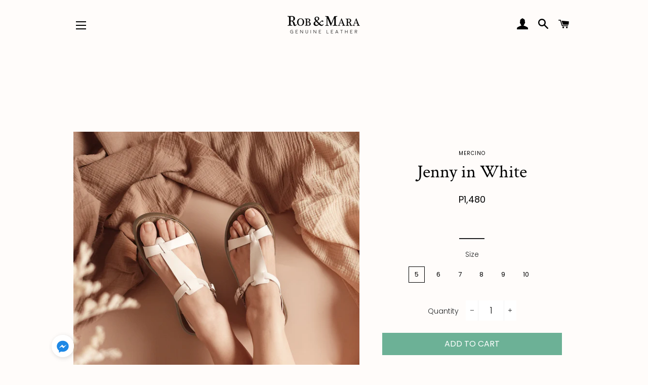

--- FILE ---
content_type: application/javascript
request_url: https://robandmara.ph/apps/enoble_reviews_scripts/enoble_reviews.js?shop=rob-and-mara.myshopify.com
body_size: 26586
content:
function loadScript(url, callback){

    var script = document.createElement("script")
    script.type = "text/javascript";

    if (script.readyState){  //IE
        script.onreadystatechange = function(){
            if (script.readyState == "loaded" ||
                    script.readyState == "complete"){
                script.onreadystatechange = null;
                callback();
            }
        };
    } else {  //Others
        script.onload = function(){
            callback();
        };
    }

    script.src = url;
    document.getElementsByTagName("head")[0].appendChild(script);
}

var enobleFbReviews = function($){

/*===================
-- 1.0 Utilities
====================*/

// Denentitize - Convert HTML entities into text
String.prototype.deentitize = function() {var ret = this.replace(/&gt;/g, '>'); ret = ret.replace(/&lt;/g, '<'); ret = ret.replace(/&quot;/g, '"'); ret = ret.replace(/&apos;/g, "'"); ret = ret.replace(/&amp;/g, '&'); return ret; };

/*===================
-- 2.0 Libraries
====================*/
/*
     _ _      _       _
 ___| (_) ___| | __  (_)___
/ __| | |/ __| |/ /  | / __|
\__ \ | | (__|   < _ | \__ \
|___/_|_|\___|_|\_(_)/ |___/
                   |__/

 Version: 1.8.1
  Author: Ken Wheeler
 Website: http://kenwheeler.github.io
    Docs: http://kenwheeler.github.io/slick
    Repo: http://github.com/kenwheeler/slick
  Issues: http://github.com/kenwheeler/slick/issues

 */
/* global window, document, define, jQuery, setInterval, clearInterval */
;(function(factory) {
    'use strict';
    // if (typeof define === 'function' && define.amd) {
    //     define(['jquery'], factory);
    // } else if (typeof exports !== 'undefined') {
    //     module.exports = factory(require('jquery'));
    // } else {
        factory($);
    //}

}(function($) {
    'use strict';
    var Slick = window.Slick || {};

    Slick = (function() {

        var instanceUid = 0;

        function Slick(element, settings) {

            var _ = this, dataSettings;

            _.defaults = {
                accessibility: true,
                adaptiveHeight: false,
                appendArrows: $(element),
                appendDots: $(element),
                arrows: true,
                asNavFor: null,
                prevArrow: '<button class="slick-prev" aria-label="Previous" type="button">Previous</button>',
                nextArrow: '<button class="slick-next" aria-label="Next" type="button">Next</button>',
                autoplay: false,
                autoplaySpeed: 3000,
                centerMode: false,
                centerPadding: '50px',
                cssEase: 'ease',
                customPaging: function(slider, i) {
                    return $('<button type="button" />').text(i + 1);
                },
                dots: false,
                dotsClass: 'slick-dots',
                draggable: true,
                easing: 'linear',
                edgeFriction: 0.35,
                fade: false,
                focusOnSelect: false,
                focusOnChange: false,
                infinite: true,
                initialSlide: 0,
                lazyLoad: 'ondemand',
                mobileFirst: false,
                pauseOnHover: true,
                pauseOnFocus: true,
                pauseOnDotsHover: false,
                respondTo: 'window',
                responsive: null,
                rows: 1,
                rtl: false,
                slide: '',
                slidesPerRow: 1,
                slidesToShow: 1,
                slidesToScroll: 1,
                speed: 500,
                swipe: true,
                swipeToSlide: false,
                touchMove: true,
                touchThreshold: 5,
                useCSS: true,
                useTransform: true,
                variableWidth: false,
                vertical: false,
                verticalSwiping: false,
                waitForAnimate: true,
                zIndex: 1000
            };

            _.initials = {
                animating: false,
                dragging: false,
                autoPlayTimer: null,
                currentDirection: 0,
                currentLeft: null,
                currentSlide: 0,
                direction: 1,
                $dots: null,
                listWidth: null,
                listHeight: null,
                loadIndex: 0,
                $nextArrow: null,
                $prevArrow: null,
                scrolling: false,
                slideCount: null,
                slideWidth: null,
                $slideTrack: null,
                $slides: null,
                sliding: false,
                slideOffset: 0,
                swipeLeft: null,
                swiping: false,
                $list: null,
                touchObject: {},
                transformsEnabled: false,
                unslicked: false
            };

            $.extend(_, _.initials);

            _.activeBreakpoint = null;
            _.animType = null;
            _.animProp = null;
            _.breakpoints = [];
            _.breakpointSettings = [];
            _.cssTransitions = false;
            _.focussed = false;
            _.interrupted = false;
            _.hidden = 'hidden';
            _.paused = true;
            _.positionProp = null;
            _.respondTo = null;
            _.rowCount = 1;
            _.shouldClick = true;
            _.$slider = $(element);
            _.$slidesCache = null;
            _.transformType = null;
            _.transitionType = null;
            _.visibilityChange = 'visibilitychange';
            _.windowWidth = 0;
            _.windowTimer = null;

            dataSettings = $(element).data('slick') || {};

            _.options = $.extend({}, _.defaults, settings, dataSettings);

            _.currentSlide = _.options.initialSlide;

            _.originalSettings = _.options;

            if (typeof document.mozHidden !== 'undefined') {
                _.hidden = 'mozHidden';
                _.visibilityChange = 'mozvisibilitychange';
            } else if (typeof document.webkitHidden !== 'undefined') {
                _.hidden = 'webkitHidden';
                _.visibilityChange = 'webkitvisibilitychange';
            }

            _.autoPlay = $.proxy(_.autoPlay, _);
            _.autoPlayClear = $.proxy(_.autoPlayClear, _);
            _.autoPlayIterator = $.proxy(_.autoPlayIterator, _);
            _.changeSlide = $.proxy(_.changeSlide, _);
            _.clickHandler = $.proxy(_.clickHandler, _);
            _.selectHandler = $.proxy(_.selectHandler, _);
            _.setPosition = $.proxy(_.setPosition, _);
            _.swipeHandler = $.proxy(_.swipeHandler, _);
            _.dragHandler = $.proxy(_.dragHandler, _);
            _.keyHandler = $.proxy(_.keyHandler, _);

            _.instanceUid = instanceUid++;

            // A simple way to check for HTML strings
            // Strict HTML recognition (must start with <)
            // Extracted from jQuery v1.11 source
            _.htmlExpr = /^(?:\s*(<[\w\W]+>)[^>]*)$/;


            _.registerBreakpoints();
            _.init(true);

        }

        return Slick;

    }());

    Slick.prototype.activateADA = function() {
        var _ = this;

        _.$slideTrack.find('.slick-active').attr({
            'aria-hidden': 'false'
        }).find('a, input, button, select').attr({
            'tabindex': '0'
        });

    };

    Slick.prototype.addSlide = Slick.prototype.slickAdd = function(markup, index, addBefore) {

        var _ = this;

        if (typeof(index) === 'boolean') {
            addBefore = index;
            index = null;
        } else if (index < 0 || (index >= _.slideCount)) {
            return false;
        }

        _.unload();

        if (typeof(index) === 'number') {
            if (index === 0 && _.$slides.length === 0) {
                $(markup).appendTo(_.$slideTrack);
            } else if (addBefore) {
                $(markup).insertBefore(_.$slides.eq(index));
            } else {
                $(markup).insertAfter(_.$slides.eq(index));
            }
        } else {
            if (addBefore === true) {
                $(markup).prependTo(_.$slideTrack);
            } else {
                $(markup).appendTo(_.$slideTrack);
            }
        }

        _.$slides = _.$slideTrack.children(this.options.slide);

        _.$slideTrack.children(this.options.slide).detach();

        _.$slideTrack.append(_.$slides);

        _.$slides.each(function(index, element) {
            $(element).attr('data-slick-index', index);
        });

        _.$slidesCache = _.$slides;

        _.reinit();

    };

    Slick.prototype.animateHeight = function() {
        var _ = this;
        if (_.options.slidesToShow === 1 && _.options.adaptiveHeight === true && _.options.vertical === false) {
            var targetHeight = _.$slides.eq(_.currentSlide).outerHeight(true);
            _.$list.animate({
                height: targetHeight
            }, _.options.speed);
        }
    };

    Slick.prototype.animateSlide = function(targetLeft, callback) {

        var animProps = {},
            _ = this;

        _.animateHeight();

        if (_.options.rtl === true && _.options.vertical === false) {
            targetLeft = -targetLeft;
        }
        if (_.transformsEnabled === false) {
            if (_.options.vertical === false) {
                _.$slideTrack.animate({
                    left: targetLeft
                }, _.options.speed, _.options.easing, callback);
            } else {
                _.$slideTrack.animate({
                    top: targetLeft
                }, _.options.speed, _.options.easing, callback);
            }

        } else {

            if (_.cssTransitions === false) {
                if (_.options.rtl === true) {
                    _.currentLeft = -(_.currentLeft);
                }
                $({
                    animStart: _.currentLeft
                }).animate({
                    animStart: targetLeft
                }, {
                    duration: _.options.speed,
                    easing: _.options.easing,
                    step: function(now) {
                        now = Math.ceil(now);
                        if (_.options.vertical === false) {
                            animProps[_.animType] = 'translate(' +
                                now + 'px, 0px)';
                            _.$slideTrack.css(animProps);
                        } else {
                            animProps[_.animType] = 'translate(0px,' +
                                now + 'px)';
                            _.$slideTrack.css(animProps);
                        }
                    },
                    complete: function() {
                        if (callback) {
                            callback.call();
                        }
                    }
                });

            } else {

                _.applyTransition();
                targetLeft = Math.ceil(targetLeft);

                if (_.options.vertical === false) {
                    animProps[_.animType] = 'translate3d(' + targetLeft + 'px, 0px, 0px)';
                } else {
                    animProps[_.animType] = 'translate3d(0px,' + targetLeft + 'px, 0px)';
                }
                _.$slideTrack.css(animProps);

                if (callback) {
                    setTimeout(function() {

                        _.disableTransition();

                        callback.call();
                    }, _.options.speed);
                }

            }

        }

    };

    Slick.prototype.getNavTarget = function() {

        var _ = this,
            asNavFor = _.options.asNavFor;

        if ( asNavFor && asNavFor !== null ) {
            asNavFor = $(asNavFor).not(_.$slider);
        }

        return asNavFor;

    };

    Slick.prototype.asNavFor = function(index) {

        var _ = this,
            asNavFor = _.getNavTarget();

        if ( asNavFor !== null && typeof asNavFor === 'object' ) {
            asNavFor.each(function() {
                var target = $(this).slick('getSlick');
                if(!target.unslicked) {
                    target.slideHandler(index, true);
                }
            });
        }

    };

    Slick.prototype.applyTransition = function(slide) {

        var _ = this,
            transition = {};

        if (_.options.fade === false) {
            transition[_.transitionType] = _.transformType + ' ' + _.options.speed + 'ms ' + _.options.cssEase;
        } else {
            transition[_.transitionType] = 'opacity ' + _.options.speed + 'ms ' + _.options.cssEase;
        }

        if (_.options.fade === false) {
            _.$slideTrack.css(transition);
        } else {
            _.$slides.eq(slide).css(transition);
        }

    };

    Slick.prototype.autoPlay = function() {

        var _ = this;

        _.autoPlayClear();

        if ( _.slideCount > _.options.slidesToShow ) {
            _.autoPlayTimer = setInterval( _.autoPlayIterator, _.options.autoplaySpeed );
        }

    };

    Slick.prototype.autoPlayClear = function() {

        var _ = this;

        if (_.autoPlayTimer) {
            clearInterval(_.autoPlayTimer);
        }

    };

    Slick.prototype.autoPlayIterator = function() {

        var _ = this,
            slideTo = _.currentSlide + _.options.slidesToScroll;

        if ( !_.paused && !_.interrupted && !_.focussed ) {

            if ( _.options.infinite === false ) {

                if ( _.direction === 1 && ( _.currentSlide + 1 ) === ( _.slideCount - 1 )) {
                    _.direction = 0;
                }

                else if ( _.direction === 0 ) {

                    slideTo = _.currentSlide - _.options.slidesToScroll;

                    if ( _.currentSlide - 1 === 0 ) {
                        _.direction = 1;
                    }

                }

            }

            _.slideHandler( slideTo );

        }

    };

    Slick.prototype.buildArrows = function() {

        var _ = this;

        if (_.options.arrows === true ) {

            _.$prevArrow = $(_.options.prevArrow).addClass('slick-arrow');
            _.$nextArrow = $(_.options.nextArrow).addClass('slick-arrow');

            if( _.slideCount > _.options.slidesToShow ) {

                _.$prevArrow.removeClass('slick-hidden').removeAttr('aria-hidden tabindex');
                _.$nextArrow.removeClass('slick-hidden').removeAttr('aria-hidden tabindex');

                if (_.htmlExpr.test(_.options.prevArrow)) {
                    _.$prevArrow.prependTo(_.options.appendArrows);
                }

                if (_.htmlExpr.test(_.options.nextArrow)) {
                    _.$nextArrow.appendTo(_.options.appendArrows);
                }

                if (_.options.infinite !== true) {
                    _.$prevArrow
                        .addClass('slick-disabled')
                        .attr('aria-disabled', 'true');
                }

            } else {

                _.$prevArrow.add( _.$nextArrow )

                    .addClass('slick-hidden')
                    .attr({
                        'aria-disabled': 'true',
                        'tabindex': '-1'
                    });

            }

        }

    };

    Slick.prototype.buildDots = function() {

        var _ = this,
            i, dot;

        if (_.options.dots === true && _.slideCount > _.options.slidesToShow) {

            _.$slider.addClass('slick-dotted');

            dot = $('<ul />').addClass(_.options.dotsClass);

            for (i = 0; i <= _.getDotCount(); i += 1) {
                dot.append($('<li />').append(_.options.customPaging.call(this, _, i)));
            }

            _.$dots = dot.appendTo(_.options.appendDots);

            _.$dots.find('li').first().addClass('slick-active');

        }

    };

    Slick.prototype.buildOut = function() {

        var _ = this;

        _.$slides =
            _.$slider
                .children( _.options.slide + ':not(.slick-cloned)')
                .addClass('slick-slide');

        _.slideCount = _.$slides.length;

        _.$slides.each(function(index, element) {
            $(element)
                .attr('data-slick-index', index)
                .data('originalStyling', $(element).attr('style') || '');
        });

        _.$slider.addClass('slick-slider');

        _.$slideTrack = (_.slideCount === 0) ?
            $('<div class="slick-track"/>').appendTo(_.$slider) :
            _.$slides.wrapAll('<div class="slick-track"/>').parent();

        _.$list = _.$slideTrack.wrap(
            '<div class="slick-list"/>').parent();
        _.$slideTrack.css('opacity', 0);

        if (_.options.centerMode === true || _.options.swipeToSlide === true) {
            _.options.slidesToScroll = 1;
        }

        $('img[data-lazy]', _.$slider).not('[src]').addClass('slick-loading');

        _.setupInfinite();

        _.buildArrows();

        _.buildDots();

        _.updateDots();


        _.setSlideClasses(typeof _.currentSlide === 'number' ? _.currentSlide : 0);

        if (_.options.draggable === true) {
            _.$list.addClass('draggable');
        }

    };

    Slick.prototype.buildRows = function() {

        var _ = this, a, b, c, newSlides, numOfSlides, originalSlides,slidesPerSection;

        newSlides = document.createDocumentFragment();
        originalSlides = _.$slider.children();

        if(_.options.rows > 0) {

            slidesPerSection = _.options.slidesPerRow * _.options.rows;
            numOfSlides = Math.ceil(
                originalSlides.length / slidesPerSection
            );

            for(a = 0; a < numOfSlides; a++){
                var slide = document.createElement('div');
                for(b = 0; b < _.options.rows; b++) {
                    var row = document.createElement('div');
                    for(c = 0; c < _.options.slidesPerRow; c++) {
                        var target = (a * slidesPerSection + ((b * _.options.slidesPerRow) + c));
                        if (originalSlides.get(target)) {
                            row.appendChild(originalSlides.get(target));
                        }
                    }
                    slide.appendChild(row);
                }
                newSlides.appendChild(slide);
            }

            _.$slider.empty().append(newSlides);
            _.$slider.children().children().children()
                .css({
                    'width':(100 / _.options.slidesPerRow) + '%',
                    'display': 'inline-block'
                });

        }

    };

    Slick.prototype.checkResponsive = function(initial, forceUpdate) {

        var _ = this,
            breakpoint, targetBreakpoint, respondToWidth, triggerBreakpoint = false;
        var sliderWidth = _.$slider.width();
        var windowWidth = window.innerWidth || $(window).width();

        if (_.respondTo === 'window') {
            respondToWidth = windowWidth;
        } else if (_.respondTo === 'slider') {
            respondToWidth = sliderWidth;
        } else if (_.respondTo === 'min') {
            respondToWidth = Math.min(windowWidth, sliderWidth);
        }

        if ( _.options.responsive &&
            _.options.responsive.length &&
            _.options.responsive !== null) {

            targetBreakpoint = null;

            for (breakpoint in _.breakpoints) {
                if (_.breakpoints.hasOwnProperty(breakpoint)) {
                    if (_.originalSettings.mobileFirst === false) {
                        if (respondToWidth < _.breakpoints[breakpoint]) {
                            targetBreakpoint = _.breakpoints[breakpoint];
                        }
                    } else {
                        if (respondToWidth > _.breakpoints[breakpoint]) {
                            targetBreakpoint = _.breakpoints[breakpoint];
                        }
                    }
                }
            }

            if (targetBreakpoint !== null) {
                if (_.activeBreakpoint !== null) {
                    if (targetBreakpoint !== _.activeBreakpoint || forceUpdate) {
                        _.activeBreakpoint =
                            targetBreakpoint;
                        if (_.breakpointSettings[targetBreakpoint] === 'unslick') {
                            _.unslick(targetBreakpoint);
                        } else {
                            _.options = $.extend({}, _.originalSettings,
                                _.breakpointSettings[
                                    targetBreakpoint]);
                            if (initial === true) {
                                _.currentSlide = _.options.initialSlide;
                            }
                            _.refresh(initial);
                        }
                        triggerBreakpoint = targetBreakpoint;
                    }
                } else {
                    _.activeBreakpoint = targetBreakpoint;
                    if (_.breakpointSettings[targetBreakpoint] === 'unslick') {
                        _.unslick(targetBreakpoint);
                    } else {
                        _.options = $.extend({}, _.originalSettings,
                            _.breakpointSettings[
                                targetBreakpoint]);
                        if (initial === true) {
                            _.currentSlide = _.options.initialSlide;
                        }
                        _.refresh(initial);
                    }
                    triggerBreakpoint = targetBreakpoint;
                }
            } else {
                if (_.activeBreakpoint !== null) {
                    _.activeBreakpoint = null;
                    _.options = _.originalSettings;
                    if (initial === true) {
                        _.currentSlide = _.options.initialSlide;
                    }
                    _.refresh(initial);
                    triggerBreakpoint = targetBreakpoint;
                }
            }

            // only trigger breakpoints during an actual break. not on initialize.
            if( !initial && triggerBreakpoint !== false ) {
                _.$slider.trigger('breakpoint', [_, triggerBreakpoint]);
            }
        }

    };

    Slick.prototype.changeSlide = function(event, dontAnimate) {

        var _ = this,
            $target = $(event.currentTarget),
            indexOffset, slideOffset, unevenOffset;

        // If target is a link, prevent default action.
        if($target.is('a')) {
            event.preventDefault();
        }

        // If target is not the <li> element (ie: a child), find the <li>.
        if(!$target.is('li')) {
            $target = $target.closest('li');
        }

        unevenOffset = (_.slideCount % _.options.slidesToScroll !== 0);
        indexOffset = unevenOffset ? 0 : (_.slideCount - _.currentSlide) % _.options.slidesToScroll;

        switch (event.data.message) {

            case 'previous':
                slideOffset = indexOffset === 0 ? _.options.slidesToScroll : _.options.slidesToShow - indexOffset;
                if (_.slideCount > _.options.slidesToShow) {
                    _.slideHandler(_.currentSlide - slideOffset, false, dontAnimate);
                }
                break;

            case 'next':
                slideOffset = indexOffset === 0 ? _.options.slidesToScroll : indexOffset;
                if (_.slideCount > _.options.slidesToShow) {
                    _.slideHandler(_.currentSlide + slideOffset, false, dontAnimate);
                }
                break;

            case 'index':
                var index = event.data.index === 0 ? 0 :
                    event.data.index || $target.index() * _.options.slidesToScroll;

                _.slideHandler(_.checkNavigable(index), false, dontAnimate);
                $target.children().trigger('focus');
                break;

            default:
                return;
        }

    };

    Slick.prototype.checkNavigable = function(index) {

        var _ = this,
            navigables, prevNavigable;

        navigables = _.getNavigableIndexes();
        prevNavigable = 0;
        if (index > navigables[navigables.length - 1]) {
            index = navigables[navigables.length - 1];
        } else {
            for (var n in navigables) {
                if (index < navigables[n]) {
                    index = prevNavigable;
                    break;
                }
                prevNavigable = navigables[n];
            }
        }

        return index;
    };

    Slick.prototype.cleanUpEvents = function() {

        var _ = this;

        if (_.options.dots && _.$dots !== null) {

            $('li', _.$dots)
                .off('click.slick', _.changeSlide)
                .off('mouseenter.slick', $.proxy(_.interrupt, _, true))
                .off('mouseleave.slick', $.proxy(_.interrupt, _, false));

            if (_.options.accessibility === true) {
                _.$dots.off('keydown.slick', _.keyHandler);
            }
        }

        _.$slider.off('focus.slick blur.slick');

        if (_.options.arrows === true && _.slideCount > _.options.slidesToShow) {
            _.$prevArrow && _.$prevArrow.off('click.slick', _.changeSlide);
            _.$nextArrow && _.$nextArrow.off('click.slick', _.changeSlide);

            if (_.options.accessibility === true) {
                _.$prevArrow && _.$prevArrow.off('keydown.slick', _.keyHandler);
                _.$nextArrow && _.$nextArrow.off('keydown.slick', _.keyHandler);
            }
        }

        _.$list.off('touchstart.slick mousedown.slick', _.swipeHandler);
        _.$list.off('touchmove.slick mousemove.slick', _.swipeHandler);
        _.$list.off('touchend.slick mouseup.slick', _.swipeHandler);
        _.$list.off('touchcancel.slick mouseleave.slick', _.swipeHandler);

        _.$list.off('click.slick', _.clickHandler);

        $(document).off(_.visibilityChange, _.visibility);

        _.cleanUpSlideEvents();

        if (_.options.accessibility === true) {
            _.$list.off('keydown.slick', _.keyHandler);
        }

        if (_.options.focusOnSelect === true) {
            $(_.$slideTrack).children().off('click.slick', _.selectHandler);
        }

        $(window).off('orientationchange.slick.slick-' + _.instanceUid, _.orientationChange);

        $(window).off('resize.slick.slick-' + _.instanceUid, _.resize);

        $('[draggable!=true]', _.$slideTrack).off('dragstart', _.preventDefault);

        $(window).off('load.slick.slick-' + _.instanceUid, _.setPosition);

    };

    Slick.prototype.cleanUpSlideEvents = function() {

        var _ = this;

        _.$list.off('mouseenter.slick', $.proxy(_.interrupt, _, true));
        _.$list.off('mouseleave.slick', $.proxy(_.interrupt, _, false));

    };

    Slick.prototype.cleanUpRows = function() {

        var _ = this, originalSlides;

        if(_.options.rows > 0) {
            originalSlides = _.$slides.children().children();
            originalSlides.removeAttr('style');
            _.$slider.empty().append(originalSlides);
        }

    };

    Slick.prototype.clickHandler = function(event) {

        var _ = this;

        if (_.shouldClick === false) {
            event.stopImmediatePropagation();
            event.stopPropagation();
            event.preventDefault();
        }

    };

    Slick.prototype.destroy = function(refresh) {

        var _ = this;

        _.autoPlayClear();

        _.touchObject = {};

        _.cleanUpEvents();

        $('.slick-cloned', _.$slider).detach();

        if (_.$dots) {
            _.$dots.remove();
        }

        if ( _.$prevArrow && _.$prevArrow.length ) {

            _.$prevArrow
                .removeClass('slick-disabled slick-arrow slick-hidden')
                .removeAttr('aria-hidden aria-disabled tabindex')
                .css('display','');

            if ( _.htmlExpr.test( _.options.prevArrow )) {
                _.$prevArrow.remove();
            }
        }

        if ( _.$nextArrow && _.$nextArrow.length ) {

            _.$nextArrow
                .removeClass('slick-disabled slick-arrow slick-hidden')
                .removeAttr('aria-hidden aria-disabled tabindex')
                .css('display','');

            if ( _.htmlExpr.test( _.options.nextArrow )) {
                _.$nextArrow.remove();
            }
        }


        if (_.$slides) {

            _.$slides
                .removeClass('slick-slide slick-active slick-center slick-visible slick-current')
                .removeAttr('aria-hidden')
                .removeAttr('data-slick-index')
                .each(function(){
                    $(this).attr('style', $(this).data('originalStyling'));
                });

            _.$slideTrack.children(this.options.slide).detach();

            _.$slideTrack.detach();

            _.$list.detach();

            _.$slider.append(_.$slides);
        }

        _.cleanUpRows();

        _.$slider.removeClass('slick-slider');
        _.$slider.removeClass('slick-initialized');
        _.$slider.removeClass('slick-dotted');

        _.unslicked = true;

        if(!refresh) {
            _.$slider.trigger('destroy', [_]);
        }

    };

    Slick.prototype.disableTransition = function(slide) {

        var _ = this,
            transition = {};

        transition[_.transitionType] = '';

        if (_.options.fade === false) {
            _.$slideTrack.css(transition);
        } else {
            _.$slides.eq(slide).css(transition);
        }

    };

    Slick.prototype.fadeSlide = function(slideIndex, callback) {

        var _ = this;

        if (_.cssTransitions === false) {

            _.$slides.eq(slideIndex).css({
                zIndex: _.options.zIndex
            });

            _.$slides.eq(slideIndex).animate({
                opacity: 1
            }, _.options.speed, _.options.easing, callback);

        } else {

            _.applyTransition(slideIndex);

            _.$slides.eq(slideIndex).css({
                opacity: 1,
                zIndex: _.options.zIndex
            });

            if (callback) {
                setTimeout(function() {

                    _.disableTransition(slideIndex);

                    callback.call();
                }, _.options.speed);
            }

        }

    };

    Slick.prototype.fadeSlideOut = function(slideIndex) {

        var _ = this;

        if (_.cssTransitions === false) {

            _.$slides.eq(slideIndex).animate({
                opacity: 0,
                zIndex: _.options.zIndex - 2
            }, _.options.speed, _.options.easing);

        } else {

            _.applyTransition(slideIndex);

            _.$slides.eq(slideIndex).css({
                opacity: 0,
                zIndex: _.options.zIndex - 2
            });

        }

    };

    Slick.prototype.filterSlides = Slick.prototype.slickFilter = function(filter) {

        var _ = this;

        if (filter !== null) {

            _.$slidesCache = _.$slides;

            _.unload();

            _.$slideTrack.children(this.options.slide).detach();

            _.$slidesCache.filter(filter).appendTo(_.$slideTrack);

            _.reinit();

        }

    };

    Slick.prototype.focusHandler = function() {

        var _ = this;

        _.$slider
            .off('focus.slick blur.slick')
            .on('focus.slick blur.slick', '*', function(event) {

            event.stopImmediatePropagation();
            var $sf = $(this);

            setTimeout(function() {

                if( _.options.pauseOnFocus ) {
                    _.focussed = $sf.is(':focus');
                    _.autoPlay();
                }

            }, 0);

        });
    };

    Slick.prototype.getCurrent = Slick.prototype.slickCurrentSlide = function() {

        var _ = this;
        return _.currentSlide;

    };

    Slick.prototype.getDotCount = function() {

        var _ = this;

        var breakPoint = 0;
        var counter = 0;
        var pagerQty = 0;

        if (_.options.infinite === true) {
            if (_.slideCount <= _.options.slidesToShow) {
                 ++pagerQty;
            } else {
                while (breakPoint < _.slideCount) {
                    ++pagerQty;
                    breakPoint = counter + _.options.slidesToScroll;
                    counter += _.options.slidesToScroll <= _.options.slidesToShow ? _.options.slidesToScroll : _.options.slidesToShow;
                }
            }
        } else if (_.options.centerMode === true) {
            pagerQty = _.slideCount;
        } else if(!_.options.asNavFor) {
            pagerQty = 1 + Math.ceil((_.slideCount - _.options.slidesToShow) / _.options.slidesToScroll);
        }else {
            while (breakPoint < _.slideCount) {
                ++pagerQty;
                breakPoint = counter + _.options.slidesToScroll;
                counter += _.options.slidesToScroll <= _.options.slidesToShow ? _.options.slidesToScroll : _.options.slidesToShow;
            }
        }

        return pagerQty - 1;

    };

    Slick.prototype.getLeft = function(slideIndex) {

        var _ = this,
            targetLeft,
            verticalHeight,
            verticalOffset = 0,
            targetSlide,
            coef;

        _.slideOffset = 0;
        verticalHeight = _.$slides.first().outerHeight(true);

        if (_.options.infinite === true) {
            if (_.slideCount > _.options.slidesToShow) {
                _.slideOffset = (_.slideWidth * _.options.slidesToShow) * -1;
                coef = -1

                if (_.options.vertical === true && _.options.centerMode === true) {
                    if (_.options.slidesToShow === 2) {
                        coef = -1.5;
                    } else if (_.options.slidesToShow === 1) {
                        coef = -2
                    }
                }
                verticalOffset = (verticalHeight * _.options.slidesToShow) * coef;
            }
            if (_.slideCount % _.options.slidesToScroll !== 0) {
                if (slideIndex + _.options.slidesToScroll > _.slideCount && _.slideCount > _.options.slidesToShow) {
                    if (slideIndex > _.slideCount) {
                        _.slideOffset = ((_.options.slidesToShow - (slideIndex - _.slideCount)) * _.slideWidth) * -1;
                        verticalOffset = ((_.options.slidesToShow - (slideIndex - _.slideCount)) * verticalHeight) * -1;
                    } else {
                        _.slideOffset = ((_.slideCount % _.options.slidesToScroll) * _.slideWidth) * -1;
                        verticalOffset = ((_.slideCount % _.options.slidesToScroll) * verticalHeight) * -1;
                    }
                }
            }
        } else {
            if (slideIndex + _.options.slidesToShow > _.slideCount) {
                _.slideOffset = ((slideIndex + _.options.slidesToShow) - _.slideCount) * _.slideWidth;
                verticalOffset = ((slideIndex + _.options.slidesToShow) - _.slideCount) * verticalHeight;
            }
        }

        if (_.slideCount <= _.options.slidesToShow) {
            _.slideOffset = 0;
            verticalOffset = 0;
        }

        if (_.options.centerMode === true && _.slideCount <= _.options.slidesToShow) {
            _.slideOffset = ((_.slideWidth * Math.floor(_.options.slidesToShow)) / 2) - ((_.slideWidth * _.slideCount) / 2);
        } else if (_.options.centerMode === true && _.options.infinite === true) {
            _.slideOffset += _.slideWidth * Math.floor(_.options.slidesToShow / 2) - _.slideWidth;
        } else if (_.options.centerMode === true) {
            _.slideOffset = 0;
            _.slideOffset += _.slideWidth * Math.floor(_.options.slidesToShow / 2);
        }

        if (_.options.vertical === false) {
            targetLeft = ((slideIndex * _.slideWidth) * -1) + _.slideOffset;
        } else {
            targetLeft = ((slideIndex * verticalHeight) * -1) + verticalOffset;
        }

        if (_.options.variableWidth === true) {

            if (_.slideCount <= _.options.slidesToShow || _.options.infinite === false) {
                targetSlide = _.$slideTrack.children('.slick-slide').eq(slideIndex);
            } else {
                targetSlide = _.$slideTrack.children('.slick-slide').eq(slideIndex + _.options.slidesToShow);
            }

            if (_.options.rtl === true) {
                if (targetSlide[0]) {
                    targetLeft = (_.$slideTrack.width() - targetSlide[0].offsetLeft - targetSlide.width()) * -1;
                } else {
                    targetLeft =  0;
                }
            } else {
                targetLeft = targetSlide[0] ? targetSlide[0].offsetLeft * -1 : 0;
            }

            if (_.options.centerMode === true) {
                if (_.slideCount <= _.options.slidesToShow || _.options.infinite === false) {
                    targetSlide = _.$slideTrack.children('.slick-slide').eq(slideIndex);
                } else {
                    targetSlide = _.$slideTrack.children('.slick-slide').eq(slideIndex + _.options.slidesToShow + 1);
                }

                if (_.options.rtl === true) {
                    if (targetSlide[0]) {
                        targetLeft = (_.$slideTrack.width() - targetSlide[0].offsetLeft - targetSlide.width()) * -1;
                    } else {
                        targetLeft =  0;
                    }
                } else {
                    targetLeft = targetSlide[0] ? targetSlide[0].offsetLeft * -1 : 0;
                }

                targetLeft += (_.$list.width() - targetSlide.outerWidth()) / 2;
            }
        }

        return targetLeft;

    };

    Slick.prototype.getOption = Slick.prototype.slickGetOption = function(option) {

        var _ = this;

        return _.options[option];

    };

    Slick.prototype.getNavigableIndexes = function() {

        var _ = this,
            breakPoint = 0,
            counter = 0,
            indexes = [],
            max;

        if (_.options.infinite === false) {
            max = _.slideCount;
        } else {
            breakPoint = _.options.slidesToScroll * -1;
            counter = _.options.slidesToScroll * -1;
            max = _.slideCount * 2;
        }

        while (breakPoint < max) {
            indexes.push(breakPoint);
            breakPoint = counter + _.options.slidesToScroll;
            counter += _.options.slidesToScroll <= _.options.slidesToShow ? _.options.slidesToScroll : _.options.slidesToShow;
        }

        return indexes;

    };

    Slick.prototype.getSlick = function() {

        return this;

    };

    Slick.prototype.getSlideCount = function() {

        var _ = this,
            slidesTraversed, swipedSlide, centerOffset;

        centerOffset = _.options.centerMode === true ? _.slideWidth * Math.floor(_.options.slidesToShow / 2) : 0;

        if (_.options.swipeToSlide === true) {
            _.$slideTrack.find('.slick-slide').each(function(index, slide) {
                if (slide.offsetLeft - centerOffset + ($(slide).outerWidth() / 2) > (_.swipeLeft * -1)) {
                    swipedSlide = slide;
                    return false;
                }
            });

            slidesTraversed = Math.abs($(swipedSlide).attr('data-slick-index') - _.currentSlide) || 1;

            return slidesTraversed;

        } else {
            return _.options.slidesToScroll;
        }

    };

    Slick.prototype.goTo = Slick.prototype.slickGoTo = function(slide, dontAnimate) {

        var _ = this;

        _.changeSlide({
            data: {
                message: 'index',
                index: parseInt(slide)
            }
        }, dontAnimate);

    };

    Slick.prototype.init = function(creation) {

        var _ = this;

        if (!$(_.$slider).hasClass('slick-initialized')) {

            $(_.$slider).addClass('slick-initialized');

            _.buildRows();
            _.buildOut();
            _.setProps();
            _.startLoad();
            _.loadSlider();
            _.initializeEvents();
            _.updateArrows();
            _.updateDots();
            _.checkResponsive(true);
            _.focusHandler();

        }

        if (creation) {
            _.$slider.trigger('init', [_]);
        }

        if (_.options.accessibility === true) {
            _.initADA();
        }

        if ( _.options.autoplay ) {

            _.paused = false;
            _.autoPlay();

        }

    };

    Slick.prototype.initADA = function() {
        var _ = this,
                numDotGroups = Math.ceil(_.slideCount / _.options.slidesToShow),
                tabControlIndexes = _.getNavigableIndexes().filter(function(val) {
                    return (val >= 0) && (val < _.slideCount);
                });

        _.$slides.add(_.$slideTrack.find('.slick-cloned')).attr({
            'aria-hidden': 'true',
            'tabindex': '-1'
        }).find('a, input, button, select').attr({
            'tabindex': '-1'
        });

        if (_.$dots !== null) {
            _.$slides.not(_.$slideTrack.find('.slick-cloned')).each(function(i) {
                var slideControlIndex = tabControlIndexes.indexOf(i);

                $(this).attr({
                    'role': 'tabpanel',
                    'id': 'slick-slide' + _.instanceUid + i,
                    'tabindex': -1
                });

                if (slideControlIndex !== -1) {
                   var ariaButtonControl = 'slick-slide-control' + _.instanceUid + slideControlIndex
                   if ($('#' + ariaButtonControl).length) {
                     $(this).attr({
                         'aria-describedby': ariaButtonControl
                     });
                   }
                }
            });

            _.$dots.attr('role', 'tablist').find('li').each(function(i) {
                var mappedSlideIndex = tabControlIndexes[i];

                $(this).attr({
                    'role': 'presentation'
                });

                $(this).find('button').first().attr({
                    'role': 'tab',
                    'id': 'slick-slide-control' + _.instanceUid + i,
                    'aria-controls': 'slick-slide' + _.instanceUid + mappedSlideIndex,
                    'aria-label': (i + 1) + ' of ' + numDotGroups,
                    'aria-selected': null,
                    'tabindex': '-1'
                });

            }).eq(_.currentSlide).find('button').attr({
                'aria-selected': 'true',
                'tabindex': '0'
            }).end();
        }

        for (var i=_.currentSlide, max=i+_.options.slidesToShow; i < max; i++) {
          if (_.options.focusOnChange) {
            _.$slides.eq(i).attr({'tabindex': '0'});
          } else {
            _.$slides.eq(i).removeAttr('tabindex');
          }
        }

        _.activateADA();

    };

    Slick.prototype.initArrowEvents = function() {

        var _ = this;

        if (_.options.arrows === true && _.slideCount > _.options.slidesToShow) {
            _.$prevArrow
               .off('click.slick')
               .on('click.slick', {
                    message: 'previous'
               }, _.changeSlide);
            _.$nextArrow
               .off('click.slick')
               .on('click.slick', {
                    message: 'next'
               }, _.changeSlide);

            if (_.options.accessibility === true) {
                _.$prevArrow.on('keydown.slick', _.keyHandler);
                _.$nextArrow.on('keydown.slick', _.keyHandler);
            }
        }

    };

    Slick.prototype.initDotEvents = function() {

        var _ = this;

        if (_.options.dots === true && _.slideCount > _.options.slidesToShow) {
            $('li', _.$dots).on('click.slick', {
                message: 'index'
            }, _.changeSlide);

            if (_.options.accessibility === true) {
                _.$dots.on('keydown.slick', _.keyHandler);
            }
        }

        if (_.options.dots === true && _.options.pauseOnDotsHover === true && _.slideCount > _.options.slidesToShow) {

            $('li', _.$dots)
                .on('mouseenter.slick', $.proxy(_.interrupt, _, true))
                .on('mouseleave.slick', $.proxy(_.interrupt, _, false));

        }

    };

    Slick.prototype.initSlideEvents = function() {

        var _ = this;

        if ( _.options.pauseOnHover ) {

            _.$list.on('mouseenter.slick', $.proxy(_.interrupt, _, true));
            _.$list.on('mouseleave.slick', $.proxy(_.interrupt, _, false));

        }

    };

    Slick.prototype.initializeEvents = function() {

        var _ = this;

        _.initArrowEvents();

        _.initDotEvents();
        _.initSlideEvents();

        _.$list.on('touchstart.slick mousedown.slick', {
            action: 'start'
        }, _.swipeHandler);
        _.$list.on('touchmove.slick mousemove.slick', {
            action: 'move'
        }, _.swipeHandler);
        _.$list.on('touchend.slick mouseup.slick', {
            action: 'end'
        }, _.swipeHandler);
        _.$list.on('touchcancel.slick mouseleave.slick', {
            action: 'end'
        }, _.swipeHandler);

        _.$list.on('click.slick', _.clickHandler);

        $(document).on(_.visibilityChange, $.proxy(_.visibility, _));

        if (_.options.accessibility === true) {
            _.$list.on('keydown.slick', _.keyHandler);
        }

        if (_.options.focusOnSelect === true) {
            $(_.$slideTrack).children().on('click.slick', _.selectHandler);
        }

        $(window).on('orientationchange.slick.slick-' + _.instanceUid, $.proxy(_.orientationChange, _));

        $(window).on('resize.slick.slick-' + _.instanceUid, $.proxy(_.resize, _));

        $('[draggable!=true]', _.$slideTrack).on('dragstart', _.preventDefault);

        $(window).on('load.slick.slick-' + _.instanceUid, _.setPosition);
        $(_.setPosition);

    };

    Slick.prototype.initUI = function() {

        var _ = this;

        if (_.options.arrows === true && _.slideCount > _.options.slidesToShow) {

            _.$prevArrow.show();
            _.$nextArrow.show();

        }

        if (_.options.dots === true && _.slideCount > _.options.slidesToShow) {

            _.$dots.show();

        }

    };

    Slick.prototype.keyHandler = function(event) {

        var _ = this;
         //Dont slide if the cursor is inside the form fields and arrow keys are pressed
        if(!event.target.tagName.match('TEXTAREA|INPUT|SELECT')) {
            if (event.keyCode === 37 && _.options.accessibility === true) {
                _.changeSlide({
                    data: {
                        message: _.options.rtl === true ? 'next' :  'previous'
                    }
                });
            } else if (event.keyCode === 39 && _.options.accessibility === true) {
                _.changeSlide({
                    data: {
                        message: _.options.rtl === true ? 'previous' : 'next'
                    }
                });
            }
        }

    };

    Slick.prototype.lazyLoad = function() {

        var _ = this,
            loadRange, cloneRange, rangeStart, rangeEnd;

        function loadImages(imagesScope) {

            $('img[data-lazy]', imagesScope).each(function() {

                var image = $(this),
                    imageSource = $(this).attr('data-lazy'),
                    imageSrcSet = $(this).attr('data-srcset'),
                    imageSizes  = $(this).attr('data-sizes') || _.$slider.attr('data-sizes'),
                    imageToLoad = document.createElement('img');

                imageToLoad.onload = function() {

                    image
                        .animate({ opacity: 0 }, 100, function() {

                            if (imageSrcSet) {
                                image
                                    .attr('srcset', imageSrcSet );

                                if (imageSizes) {
                                    image
                                        .attr('sizes', imageSizes );
                                }
                            }

                            image
                                .attr('src', imageSource)
                                .animate({ opacity: 1 }, 200, function() {
                                    image
                                        .removeAttr('data-lazy data-srcset data-sizes')
                                        .removeClass('slick-loading');
                                });
                            _.$slider.trigger('lazyLoaded', [_, image, imageSource]);
                        });

                };

                imageToLoad.onerror = function() {

                    image
                        .removeAttr( 'data-lazy' )
                        .removeClass( 'slick-loading' )
                        .addClass( 'slick-lazyload-error' );

                    _.$slider.trigger('lazyLoadError', [ _, image, imageSource ]);

                };

                imageToLoad.src = imageSource;

            });

        }

        if (_.options.centerMode === true) {
            if (_.options.infinite === true) {
                rangeStart = _.currentSlide + (_.options.slidesToShow / 2 + 1);
                rangeEnd = rangeStart + _.options.slidesToShow + 2;
            } else {
                rangeStart = Math.max(0, _.currentSlide - (_.options.slidesToShow / 2 + 1));
                rangeEnd = 2 + (_.options.slidesToShow / 2 + 1) + _.currentSlide;
            }
        } else {
            rangeStart = _.options.infinite ? _.options.slidesToShow + _.currentSlide : _.currentSlide;
            rangeEnd = Math.ceil(rangeStart + _.options.slidesToShow);
            if (_.options.fade === true) {
                if (rangeStart > 0) rangeStart--;
                if (rangeEnd <= _.slideCount) rangeEnd++;
            }
        }

        loadRange = _.$slider.find('.slick-slide').slice(rangeStart, rangeEnd);

        if (_.options.lazyLoad === 'anticipated') {
            var prevSlide = rangeStart - 1,
                nextSlide = rangeEnd,
                $slides = _.$slider.find('.slick-slide');

            for (var i = 0; i < _.options.slidesToScroll; i++) {
                if (prevSlide < 0) prevSlide = _.slideCount - 1;
                loadRange = loadRange.add($slides.eq(prevSlide));
                loadRange = loadRange.add($slides.eq(nextSlide));
                prevSlide--;
                nextSlide++;
            }
        }

        loadImages(loadRange);

        if (_.slideCount <= _.options.slidesToShow) {
            cloneRange = _.$slider.find('.slick-slide');
            loadImages(cloneRange);
        } else
        if (_.currentSlide >= _.slideCount - _.options.slidesToShow) {
            cloneRange = _.$slider.find('.slick-cloned').slice(0, _.options.slidesToShow);
            loadImages(cloneRange);
        } else if (_.currentSlide === 0) {
            cloneRange = _.$slider.find('.slick-cloned').slice(_.options.slidesToShow * -1);
            loadImages(cloneRange);
        }

    };

    Slick.prototype.loadSlider = function() {

        var _ = this;

        _.setPosition();

        _.$slideTrack.css({
            opacity: 1
        });

        _.$slider.removeClass('slick-loading');

        _.initUI();

        if (_.options.lazyLoad === 'progressive') {
            _.progressiveLazyLoad();
        }

    };

    Slick.prototype.next = Slick.prototype.slickNext = function() {

        var _ = this;

        _.changeSlide({
            data: {
                message: 'next'
            }
        });

    };

    Slick.prototype.orientationChange = function() {

        var _ = this;

        _.checkResponsive();
        _.setPosition();

    };

    Slick.prototype.pause = Slick.prototype.slickPause = function() {

        var _ = this;

        _.autoPlayClear();
        _.paused = true;

    };

    Slick.prototype.play = Slick.prototype.slickPlay = function() {

        var _ = this;

        _.autoPlay();
        _.options.autoplay = true;
        _.paused = false;
        _.focussed = false;
        _.interrupted = false;

    };

    Slick.prototype.postSlide = function(index) {

        var _ = this;

        if( !_.unslicked ) {

            _.$slider.trigger('afterChange', [_, index]);

            _.animating = false;

            if (_.slideCount > _.options.slidesToShow) {
                _.setPosition();
            }

            _.swipeLeft = null;

            if ( _.options.autoplay ) {
                _.autoPlay();
            }

            if (_.options.accessibility === true) {
                _.initADA();

                if (_.options.focusOnChange) {
                    var $currentSlide = $(_.$slides.get(_.currentSlide));
                    $currentSlide.attr('tabindex', 0).focus();
                }
            }

        }

    };

    Slick.prototype.prev = Slick.prototype.slickPrev = function() {

        var _ = this;

        _.changeSlide({
            data: {
                message: 'previous'
            }
        });

    };

    Slick.prototype.preventDefault = function(event) {

        event.preventDefault();

    };

    Slick.prototype.progressiveLazyLoad = function( tryCount ) {

        tryCount = tryCount || 1;

        var _ = this,
            $imgsToLoad = $( 'img[data-lazy]', _.$slider ),
            image,
            imageSource,
            imageSrcSet,
            imageSizes,
            imageToLoad;

        if ( $imgsToLoad.length ) {

            image = $imgsToLoad.first();
            imageSource = image.attr('data-lazy');
            imageSrcSet = image.attr('data-srcset');
            imageSizes  = image.attr('data-sizes') || _.$slider.attr('data-sizes');
            imageToLoad = document.createElement('img');

            imageToLoad.onload = function() {

                if (imageSrcSet) {
                    image
                        .attr('srcset', imageSrcSet );

                    if (imageSizes) {
                        image
                            .attr('sizes', imageSizes );
                    }
                }

                image
                    .attr( 'src', imageSource )
                    .removeAttr('data-lazy data-srcset data-sizes')
                    .removeClass('slick-loading');

                if ( _.options.adaptiveHeight === true ) {
                    _.setPosition();
                }

                _.$slider.trigger('lazyLoaded', [ _, image, imageSource ]);
                _.progressiveLazyLoad();

            };

            imageToLoad.onerror = function() {

                if ( tryCount < 3 ) {

                    /**
                     * try to load the image 3 times,
                     * leave a slight delay so we don't get
                     * servers blocking the request.
                     */
                    setTimeout( function() {
                        _.progressiveLazyLoad( tryCount + 1 );
                    }, 500 );

                } else {

                    image
                        .removeAttr( 'data-lazy' )
                        .removeClass( 'slick-loading' )
                        .addClass( 'slick-lazyload-error' );

                    _.$slider.trigger('lazyLoadError', [ _, image, imageSource ]);

                    _.progressiveLazyLoad();

                }

            };

            imageToLoad.src = imageSource;

        } else {

            _.$slider.trigger('allImagesLoaded', [ _ ]);

        }

    };

    Slick.prototype.refresh = function( initializing ) {

        var _ = this, currentSlide, lastVisibleIndex;

        lastVisibleIndex = _.slideCount - _.options.slidesToShow;

        // in non-infinite sliders, we don't want to go past the
        // last visible index.
        if( !_.options.infinite && ( _.currentSlide > lastVisibleIndex )) {
            _.currentSlide = lastVisibleIndex;
        }

        // if less slides than to show, go to start.
        if ( _.slideCount <= _.options.slidesToShow ) {
            _.currentSlide = 0;

        }

        currentSlide = _.currentSlide;

        _.destroy(true);

        $.extend(_, _.initials, { currentSlide: currentSlide });

        _.init();

        if( !initializing ) {

            _.changeSlide({
                data: {
                    message: 'index',
                    index: currentSlide
                }
            }, false);

        }

    };

    Slick.prototype.registerBreakpoints = function() {

        var _ = this, breakpoint, currentBreakpoint, l,
            responsiveSettings = _.options.responsive || null;

        if ( $.type(responsiveSettings) === 'array' && responsiveSettings.length ) {

            _.respondTo = _.options.respondTo || 'window';

            for ( breakpoint in responsiveSettings ) {

                l = _.breakpoints.length-1;

                if (responsiveSettings.hasOwnProperty(breakpoint)) {
                    currentBreakpoint = responsiveSettings[breakpoint].breakpoint;

                    // loop through the breakpoints and cut out any existing
                    // ones with the same breakpoint number, we don't want dupes.
                    while( l >= 0 ) {
                        if( _.breakpoints[l] && _.breakpoints[l] === currentBreakpoint ) {
                            _.breakpoints.splice(l,1);
                        }
                        l--;
                    }

                    _.breakpoints.push(currentBreakpoint);
                    _.breakpointSettings[currentBreakpoint] = responsiveSettings[breakpoint].settings;

                }

            }

            _.breakpoints.sort(function(a, b) {
                return ( _.options.mobileFirst ) ? a-b : b-a;
            });

        }

    };

    Slick.prototype.reinit = function() {

        var _ = this;

        _.$slides =
            _.$slideTrack
                .children(_.options.slide)
                .addClass('slick-slide');

        _.slideCount = _.$slides.length;

        if (_.currentSlide >= _.slideCount && _.currentSlide !== 0) {
            _.currentSlide = _.currentSlide - _.options.slidesToScroll;
        }

        if (_.slideCount <= _.options.slidesToShow) {
            _.currentSlide = 0;
        }

        _.registerBreakpoints();

        _.setProps();
        _.setupInfinite();
        _.buildArrows();
        _.updateArrows();
        _.initArrowEvents();
        _.buildDots();
        _.updateDots();
        _.initDotEvents();
        _.cleanUpSlideEvents();
        _.initSlideEvents();

        _.checkResponsive(false, true);

        if (_.options.focusOnSelect === true) {
            $(_.$slideTrack).children().on('click.slick', _.selectHandler);
        }

        _.setSlideClasses(typeof _.currentSlide === 'number' ? _.currentSlide : 0);

        _.setPosition();
        _.focusHandler();

        _.paused = !_.options.autoplay;
        _.autoPlay();

        _.$slider.trigger('reInit', [_]);

    };

    Slick.prototype.resize = function() {

        var _ = this;

        if ($(window).width() !== _.windowWidth) {
            clearTimeout(_.windowDelay);
            _.windowDelay = window.setTimeout(function() {
                _.windowWidth = $(window).width();
                _.checkResponsive();
                if( !_.unslicked ) { _.setPosition(); }
            }, 50);
        }
    };

    Slick.prototype.removeSlide = Slick.prototype.slickRemove = function(index, removeBefore, removeAll) {

        var _ = this;

        if (typeof(index) === 'boolean') {
            removeBefore = index;
            index = removeBefore === true ? 0 : _.slideCount - 1;
        } else {
            index = removeBefore === true ? --index : index;
        }

        if (_.slideCount < 1 || index < 0 || index > _.slideCount - 1) {
            return false;
        }

        _.unload();

        if (removeAll === true) {
            _.$slideTrack.children().remove();
        } else {
            _.$slideTrack.children(this.options.slide).eq(index).remove();
        }

        _.$slides = _.$slideTrack.children(this.options.slide);

        _.$slideTrack.children(this.options.slide).detach();

        _.$slideTrack.append(_.$slides);

        _.$slidesCache = _.$slides;

        _.reinit();

    };

    Slick.prototype.setCSS = function(position) {

        var _ = this,
            positionProps = {},
            x, y;

        if (_.options.rtl === true) {
            position = -position;
        }
        x = _.positionProp == 'left' ? Math.ceil(position) + 'px' : '0px';
        y = _.positionProp == 'top' ? Math.ceil(position) + 'px' : '0px';

        positionProps[_.positionProp] = position;

        if (_.transformsEnabled === false) {
            _.$slideTrack.css(positionProps);
        } else {
            positionProps = {};
            if (_.cssTransitions === false) {
                positionProps[_.animType] = 'translate(' + x + ', ' + y + ')';
                _.$slideTrack.css(positionProps);
            } else {
                positionProps[_.animType] = 'translate3d(' + x + ', ' + y + ', 0px)';
                _.$slideTrack.css(positionProps);
            }
        }

    };

    Slick.prototype.setDimensions = function() {

        var _ = this;

        if (_.options.vertical === false) {
            if (_.options.centerMode === true) {
                _.$list.css({
                    padding: ('0px ' + _.options.centerPadding)
                });
            }
        } else {
            _.$list.height(_.$slides.first().outerHeight(true) * _.options.slidesToShow);
            if (_.options.centerMode === true) {
                _.$list.css({
                    padding: (_.options.centerPadding + ' 0px')
                });
            }
        }

        _.listWidth = _.$list.width();
        _.listHeight = _.$list.height();


        if (_.options.vertical === false && _.options.variableWidth === false) {
            _.slideWidth = Math.ceil(_.listWidth / _.options.slidesToShow);
            _.$slideTrack.width(Math.ceil((_.slideWidth * _.$slideTrack.children('.slick-slide').length)));

        } else if (_.options.variableWidth === true) {
            _.$slideTrack.width(5000 * _.slideCount);
        } else {
            _.slideWidth = Math.ceil(_.listWidth);
            _.$slideTrack.height(Math.ceil((_.$slides.first().outerHeight(true) * _.$slideTrack.children('.slick-slide').length)));
        }

        var offset = _.$slides.first().outerWidth(true) - _.$slides.first().width();
        if (_.options.variableWidth === false) _.$slideTrack.children('.slick-slide').width(_.slideWidth - offset);

    };

    Slick.prototype.setFade = function() {

        var _ = this,
            targetLeft;

        _.$slides.each(function(index, element) {
            targetLeft = (_.slideWidth * index) * -1;
            if (_.options.rtl === true) {
                $(element).css({
                    position: 'relative',
                    right: targetLeft,
                    top: 0,
                    zIndex: _.options.zIndex - 2,
                    opacity: 0
                });
            } else {
                $(element).css({
                    position: 'relative',
                    left: targetLeft,
                    top: 0,
                    zIndex: _.options.zIndex - 2,
                    opacity: 0
                });
            }
        });

        _.$slides.eq(_.currentSlide).css({
            zIndex: _.options.zIndex - 1,
            opacity: 1
        });

    };

    Slick.prototype.setHeight = function() {

        var _ = this;

        if (_.options.slidesToShow === 1 && _.options.adaptiveHeight === true && _.options.vertical === false) {
            var targetHeight = _.$slides.eq(_.currentSlide).outerHeight(true);
            _.$list.css('height', targetHeight);
        }

    };

    Slick.prototype.setOption =
    Slick.prototype.slickSetOption = function() {

        /**
         * accepts arguments in format of:
         *
         *  - for changing a single option's value:
         *     .slick("setOption", option, value, refresh )
         *
         *  - for changing a set of responsive options:
         *     .slick("setOption", 'responsive', [{}, ...], refresh )
         *
         *  - for updating multiple values at once (not responsive)
         *     .slick("setOption", { 'option': value, ... }, refresh )
         */

        var _ = this, l, item, option, value, refresh = false, type;

        if( $.type( arguments[0] ) === 'object' ) {

            option =  arguments[0];
            refresh = arguments[1];
            type = 'multiple';

        } else if ( $.type( arguments[0] ) === 'string' ) {

            option =  arguments[0];
            value = arguments[1];
            refresh = arguments[2];

            if ( arguments[0] === 'responsive' && $.type( arguments[1] ) === 'array' ) {

                type = 'responsive';

            } else if ( typeof arguments[1] !== 'undefined' ) {

                type = 'single';

            }

        }

        if ( type === 'single' ) {

            _.options[option] = value;


        } else if ( type === 'multiple' ) {

            $.each( option , function( opt, val ) {

                _.options[opt] = val;

            });


        } else if ( type === 'responsive' ) {

            for ( item in value ) {

                if( $.type( _.options.responsive ) !== 'array' ) {

                    _.options.responsive = [ value[item] ];

                } else {

                    l = _.options.responsive.length-1;

                    // loop through the responsive object and splice out duplicates.
                    while( l >= 0 ) {

                        if( _.options.responsive[l].breakpoint === value[item].breakpoint ) {

                            _.options.responsive.splice(l,1);

                        }

                        l--;

                    }

                    _.options.responsive.push( value[item] );

                }

            }

        }

        if ( refresh ) {

            _.unload();
            _.reinit();

        }

    };

    Slick.prototype.setPosition = function() {

        var _ = this;

        _.setDimensions();

        _.setHeight();

        if (_.options.fade === false) {
            _.setCSS(_.getLeft(_.currentSlide));
        } else {
            _.setFade();
        }

        _.$slider.trigger('setPosition', [_]);

    };

    Slick.prototype.setProps = function() {

        var _ = this,
            bodyStyle = document.body.style;

        _.positionProp = _.options.vertical === true ? 'top' : 'left';

        if (_.positionProp === 'top') {
            _.$slider.addClass('slick-vertical');
        } else {
            _.$slider.removeClass('slick-vertical');
        }

        if (bodyStyle.WebkitTransition !== undefined ||
            bodyStyle.MozTransition !== undefined ||
            bodyStyle.msTransition !== undefined) {
            if (_.options.useCSS === true) {
                _.cssTransitions = true;
            }
        }

        if ( _.options.fade ) {
            if ( typeof _.options.zIndex === 'number' ) {
                if( _.options.zIndex < 3 ) {
                    _.options.zIndex = 3;
                }
            } else {
                _.options.zIndex = _.defaults.zIndex;
            }
        }

        if (bodyStyle.OTransform !== undefined) {
            _.animType = 'OTransform';
            _.transformType = '-o-transform';
            _.transitionType = 'OTransition';
            if (bodyStyle.perspectiveProperty === undefined && bodyStyle.webkitPerspective === undefined) _.animType = false;
        }
        if (bodyStyle.MozTransform !== undefined) {
            _.animType = 'MozTransform';
            _.transformType = '-moz-transform';
            _.transitionType = 'MozTransition';
            if (bodyStyle.perspectiveProperty === undefined && bodyStyle.MozPerspective === undefined) _.animType = false;
        }
        if (bodyStyle.webkitTransform !== undefined) {
            _.animType = 'webkitTransform';
            _.transformType = '-webkit-transform';
            _.transitionType = 'webkitTransition';
            if (bodyStyle.perspectiveProperty === undefined && bodyStyle.webkitPerspective === undefined) _.animType = false;
        }
        if (bodyStyle.msTransform !== undefined) {
            _.animType = 'msTransform';
            _.transformType = '-ms-transform';
            _.transitionType = 'msTransition';
            if (bodyStyle.msTransform === undefined) _.animType = false;
        }
        if (bodyStyle.transform !== undefined && _.animType !== false) {
            _.animType = 'transform';
            _.transformType = 'transform';
            _.transitionType = 'transition';
        }
        _.transformsEnabled = _.options.useTransform && (_.animType !== null && _.animType !== false);
    };


    Slick.prototype.setSlideClasses = function(index) {

        var _ = this,
            centerOffset, allSlides, indexOffset, remainder;

        allSlides = _.$slider
            .find('.slick-slide')
            .removeClass('slick-active slick-center slick-current')
            .attr('aria-hidden', 'true');

        _.$slides
            .eq(index)
            .addClass('slick-current');

        if (_.options.centerMode === true) {

            var evenCoef = _.options.slidesToShow % 2 === 0 ? 1 : 0;

            centerOffset = Math.floor(_.options.slidesToShow / 2);

            if (_.options.infinite === true) {

                if (index >= centerOffset && index <= (_.slideCount - 1) - centerOffset) {
                    _.$slides
                        .slice(index - centerOffset + evenCoef, index + centerOffset + 1)
                        .addClass('slick-active')
                        .attr('aria-hidden', 'false');

                } else {

                    indexOffset = _.options.slidesToShow + index;
                    allSlides
                        .slice(indexOffset - centerOffset + 1 + evenCoef, indexOffset + centerOffset + 2)
                        .addClass('slick-active')
                        .attr('aria-hidden', 'false');

                }

                if (index === 0) {

                    allSlides
                        .eq(allSlides.length - 1 - _.options.slidesToShow)
                        .addClass('slick-center');

                } else if (index === _.slideCount - 1) {

                    allSlides
                        .eq(_.options.slidesToShow)
                        .addClass('slick-center');

                }

            }

            _.$slides
                .eq(index)
                .addClass('slick-center');

        } else {

            if (index >= 0 && index <= (_.slideCount - _.options.slidesToShow)) {

                _.$slides
                    .slice(index, index + _.options.slidesToShow)
                    .addClass('slick-active')
                    .attr('aria-hidden', 'false');

            } else if (allSlides.length <= _.options.slidesToShow) {

                allSlides
                    .addClass('slick-active')
                    .attr('aria-hidden', 'false');

            } else {

                remainder = _.slideCount % _.options.slidesToShow;
                indexOffset = _.options.infinite === true ? _.options.slidesToShow + index : index;

                if (_.options.slidesToShow == _.options.slidesToScroll && (_.slideCount - index) < _.options.slidesToShow) {

                    allSlides
                        .slice(indexOffset - (_.options.slidesToShow - remainder), indexOffset + remainder)
                        .addClass('slick-active')
                        .attr('aria-hidden', 'false');

                } else {

                    allSlides
                        .slice(indexOffset, indexOffset + _.options.slidesToShow)
                        .addClass('slick-active')
                        .attr('aria-hidden', 'false');

                }

            }

        }

        if (_.options.lazyLoad === 'ondemand' || _.options.lazyLoad === 'anticipated') {
            _.lazyLoad();
        }
    };

    Slick.prototype.setupInfinite = function() {

        var _ = this,
            i, slideIndex, infiniteCount;

        if (_.options.fade === true) {
            _.options.centerMode = false;
        }

        if (_.options.infinite === true && _.options.fade === false) {

            slideIndex = null;

            if (_.slideCount > _.options.slidesToShow) {

                if (_.options.centerMode === true) {
                    infiniteCount = _.options.slidesToShow + 1;
                } else {
                    infiniteCount = _.options.slidesToShow;
                }

                for (i = _.slideCount; i > (_.slideCount -
                        infiniteCount); i -= 1) {
                    slideIndex = i - 1;
                    $(_.$slides[slideIndex]).clone(true).attr('id', '')
                        .attr('data-slick-index', slideIndex - _.slideCount)
                        .prependTo(_.$slideTrack).addClass('slick-cloned');
                }
                for (i = 0; i < infiniteCount  + _.slideCount; i += 1) {
                    slideIndex = i;
                    $(_.$slides[slideIndex]).clone(true).attr('id', '')
                        .attr('data-slick-index', slideIndex + _.slideCount)
                        .appendTo(_.$slideTrack).addClass('slick-cloned');
                }
                _.$slideTrack.find('.slick-cloned').find('[id]').each(function() {
                    $(this).attr('id', '');
                });

            }

        }

    };

    Slick.prototype.interrupt = function( toggle ) {

        var _ = this;

        if( !toggle ) {
            _.autoPlay();
        }
        _.interrupted = toggle;

    };

    Slick.prototype.selectHandler = function(event) {

        var _ = this;

        var targetElement =
            $(event.target).is('.slick-slide') ?
                $(event.target) :
                $(event.target).parents('.slick-slide');

        var index = parseInt(targetElement.attr('data-slick-index'));

        if (!index) index = 0;

        if (_.slideCount <= _.options.slidesToShow) {

            _.slideHandler(index, false, true);
            return;

        }

        _.slideHandler(index);

    };

    Slick.prototype.slideHandler = function(index, sync, dontAnimate) {

        var targetSlide, animSlide, oldSlide, slideLeft, targetLeft = null,
            _ = this, navTarget;

        sync = sync || false;

        if (_.animating === true && _.options.waitForAnimate === true) {
            return;
        }

        if (_.options.fade === true && _.currentSlide === index) {
            return;
        }

        if (sync === false) {
            _.asNavFor(index);
        }

        targetSlide = index;
        targetLeft = _.getLeft(targetSlide);
        slideLeft = _.getLeft(_.currentSlide);

        _.currentLeft = _.swipeLeft === null ? slideLeft : _.swipeLeft;

        if (_.options.infinite === false && _.options.centerMode === false && (index < 0 || index > _.getDotCount() * _.options.slidesToScroll)) {
            if (_.options.fade === false) {
                targetSlide = _.currentSlide;
                if (dontAnimate !== true && _.slideCount > _.options.slidesToShow) {
                    _.animateSlide(slideLeft, function() {
                        _.postSlide(targetSlide);
                    });
                } else {
                    _.postSlide(targetSlide);
                }
            }
            return;
        } else if (_.options.infinite === false && _.options.centerMode === true && (index < 0 || index > (_.slideCount - _.options.slidesToScroll))) {
            if (_.options.fade === false) {
                targetSlide = _.currentSlide;
                if (dontAnimate !== true && _.slideCount > _.options.slidesToShow) {
                    _.animateSlide(slideLeft, function() {
                        _.postSlide(targetSlide);
                    });
                } else {
                    _.postSlide(targetSlide);
                }
            }
            return;
        }

        if ( _.options.autoplay ) {
            clearInterval(_.autoPlayTimer);
        }

        if (targetSlide < 0) {
            if (_.slideCount % _.options.slidesToScroll !== 0) {
                animSlide = _.slideCount - (_.slideCount % _.options.slidesToScroll);
            } else {
                animSlide = _.slideCount + targetSlide;
            }
        } else if (targetSlide >= _.slideCount) {
            if (_.slideCount % _.options.slidesToScroll !== 0) {
                animSlide = 0;
            } else {
                animSlide = targetSlide - _.slideCount;
            }
        } else {
            animSlide = targetSlide;
        }

        _.animating = true;

        _.$slider.trigger('beforeChange', [_, _.currentSlide, animSlide]);

        oldSlide = _.currentSlide;
        _.currentSlide = animSlide;

        _.setSlideClasses(_.currentSlide);

        if ( _.options.asNavFor ) {

            navTarget = _.getNavTarget();
            navTarget = navTarget.slick('getSlick');

            if ( navTarget.slideCount <= navTarget.options.slidesToShow ) {
                navTarget.setSlideClasses(_.currentSlide);
            }

        }

        _.updateDots();
        _.updateArrows();

        if (_.options.fade === true) {
            if (dontAnimate !== true) {

                _.fadeSlideOut(oldSlide);

                _.fadeSlide(animSlide, function() {
                    _.postSlide(animSlide);
                });

            } else {
                _.postSlide(animSlide);
            }
            _.animateHeight();
            return;
        }

        if (dontAnimate !== true && _.slideCount > _.options.slidesToShow) {
            _.animateSlide(targetLeft, function() {
                _.postSlide(animSlide);
            });
        } else {
            _.postSlide(animSlide);
        }

    };

    Slick.prototype.startLoad = function() {

        var _ = this;

        if (_.options.arrows === true && _.slideCount > _.options.slidesToShow) {

            _.$prevArrow.hide();
            _.$nextArrow.hide();

        }

        if (_.options.dots === true && _.slideCount > _.options.slidesToShow) {

            _.$dots.hide();

        }

        _.$slider.addClass('slick-loading');

    };

    Slick.prototype.swipeDirection = function() {

        var xDist, yDist, r, swipeAngle, _ = this;

        xDist = _.touchObject.startX - _.touchObject.curX;
        yDist = _.touchObject.startY - _.touchObject.curY;
        r = Math.atan2(yDist, xDist);

        swipeAngle = Math.round(r * 180 / Math.PI);
        if (swipeAngle < 0) {
            swipeAngle = 360 - Math.abs(swipeAngle);
        }

        if ((swipeAngle <= 45) && (swipeAngle >= 0)) {
            return (_.options.rtl === false ? 'left' : 'right');
        }
        if ((swipeAngle <= 360) && (swipeAngle >= 315)) {
            return (_.options.rtl === false ? 'left' : 'right');
        }
        if ((swipeAngle >= 135) && (swipeAngle <= 225)) {
            return (_.options.rtl === false ? 'right' : 'left');
        }
        if (_.options.verticalSwiping === true) {
            if ((swipeAngle >= 35) && (swipeAngle <= 135)) {
                return 'down';
            } else {
                return 'up';
            }
        }

        return 'vertical';

    };

    Slick.prototype.swipeEnd = function(event) {

        var _ = this,
            slideCount,
            direction;

        _.dragging = false;
        _.swiping = false;

        if (_.scrolling) {
            _.scrolling = false;
            return false;
        }

        _.interrupted = false;
        _.shouldClick = ( _.touchObject.swipeLength > 10 ) ? false : true;

        if ( _.touchObject.curX === undefined ) {
            return false;
        }

        if ( _.touchObject.edgeHit === true ) {
            _.$slider.trigger('edge', [_, _.swipeDirection() ]);
        }

        if ( _.touchObject.swipeLength >= _.touchObject.minSwipe ) {

            direction = _.swipeDirection();

            switch ( direction ) {

                case 'left':
                case 'down':

                    slideCount =
                        _.options.swipeToSlide ?
                            _.checkNavigable( _.currentSlide + _.getSlideCount() ) :
                            _.currentSlide + _.getSlideCount();

                    _.currentDirection = 0;

                    break;

                case 'right':
                case 'up':

                    slideCount =
                        _.options.swipeToSlide ?
                            _.checkNavigable( _.currentSlide - _.getSlideCount() ) :
                            _.currentSlide - _.getSlideCount();

                    _.currentDirection = 1;

                    break;

                default:


            }

            if( direction != 'vertical' ) {

                _.slideHandler( slideCount );
                _.touchObject = {};
                _.$slider.trigger('swipe', [_, direction ]);

            }

        } else {

            if ( _.touchObject.startX !== _.touchObject.curX ) {

                _.slideHandler( _.currentSlide );
                _.touchObject = {};

            }

        }

    };

    Slick.prototype.swipeHandler = function(event) {

        var _ = this;

        if ((_.options.swipe === false) || ('ontouchend' in document && _.options.swipe === false)) {
            return;
        } else if (_.options.draggable === false && event.type.indexOf('mouse') !== -1) {
            return;
        }

        _.touchObject.fingerCount = event.originalEvent && event.originalEvent.touches !== undefined ?
            event.originalEvent.touches.length : 1;

        _.touchObject.minSwipe = _.listWidth / _.options
            .touchThreshold;

        if (_.options.verticalSwiping === true) {
            _.touchObject.minSwipe = _.listHeight / _.options
                .touchThreshold;
        }

        switch (event.data.action) {

            case 'start':
                _.swipeStart(event);
                break;

            case 'move':
                _.swipeMove(event);
                break;

            case 'end':
                _.swipeEnd(event);
                break;

        }

    };

    Slick.prototype.swipeMove = function(event) {

        var _ = this,
            edgeWasHit = false,
            curLeft, swipeDirection, swipeLength, positionOffset, touches, verticalSwipeLength;

        touches = event.originalEvent !== undefined ? event.originalEvent.touches : null;

        if (!_.dragging || _.scrolling || touches && touches.length !== 1) {
            return false;
        }

        curLeft = _.getLeft(_.currentSlide);

        _.touchObject.curX = touches !== undefined ? touches[0].pageX : event.clientX;
        _.touchObject.curY = touches !== undefined ? touches[0].pageY : event.clientY;

        _.touchObject.swipeLength = Math.round(Math.sqrt(
            Math.pow(_.touchObject.curX - _.touchObject.startX, 2)));

        verticalSwipeLength = Math.round(Math.sqrt(
            Math.pow(_.touchObject.curY - _.touchObject.startY, 2)));

        if (!_.options.verticalSwiping && !_.swiping && verticalSwipeLength > 4) {
            _.scrolling = true;
            return false;
        }

        if (_.options.verticalSwiping === true) {
            _.touchObject.swipeLength = verticalSwipeLength;
        }

        swipeDirection = _.swipeDirection();

        if (event.originalEvent !== undefined && _.touchObject.swipeLength > 4) {
            _.swiping = true;
            event.preventDefault();
        }

        positionOffset = (_.options.rtl === false ? 1 : -1) * (_.touchObject.curX > _.touchObject.startX ? 1 : -1);
        if (_.options.verticalSwiping === true) {
            positionOffset = _.touchObject.curY > _.touchObject.startY ? 1 : -1;
        }


        swipeLength = _.touchObject.swipeLength;

        _.touchObject.edgeHit = false;

        if (_.options.infinite === false) {
            if ((_.currentSlide === 0 && swipeDirection === 'right') || (_.currentSlide >= _.getDotCount() && swipeDirection === 'left')) {
                swipeLength = _.touchObject.swipeLength * _.options.edgeFriction;
                _.touchObject.edgeHit = true;
            }
        }

        if (_.options.vertical === false) {
            _.swipeLeft = curLeft + swipeLength * positionOffset;
        } else {
            _.swipeLeft = curLeft + (swipeLength * (_.$list.height() / _.listWidth)) * positionOffset;
        }
        if (_.options.verticalSwiping === true) {
            _.swipeLeft = curLeft + swipeLength * positionOffset;
        }

        if (_.options.fade === true || _.options.touchMove === false) {
            return false;
        }

        if (_.animating === true) {
            _.swipeLeft = null;
            return false;
        }

        _.setCSS(_.swipeLeft);

    };

    Slick.prototype.swipeStart = function(event) {

        var _ = this,
            touches;

        _.interrupted = true;

        if (_.touchObject.fingerCount !== 1 || _.slideCount <= _.options.slidesToShow) {
            _.touchObject = {};
            return false;
        }

        if (event.originalEvent !== undefined && event.originalEvent.touches !== undefined) {
            touches = event.originalEvent.touches[0];
        }

        _.touchObject.startX = _.touchObject.curX = touches !== undefined ? touches.pageX : event.clientX;
        _.touchObject.startY = _.touchObject.curY = touches !== undefined ? touches.pageY : event.clientY;

        _.dragging = true;

    };

    Slick.prototype.unfilterSlides = Slick.prototype.slickUnfilter = function() {

        var _ = this;

        if (_.$slidesCache !== null) {

            _.unload();

            _.$slideTrack.children(this.options.slide).detach();

            _.$slidesCache.appendTo(_.$slideTrack);

            _.reinit();

        }

    };

    Slick.prototype.unload = function() {

        var _ = this;

        $('.slick-cloned', _.$slider).remove();

        if (_.$dots) {
            _.$dots.remove();
        }

        if (_.$prevArrow && _.htmlExpr.test(_.options.prevArrow)) {
            _.$prevArrow.remove();
        }

        if (_.$nextArrow && _.htmlExpr.test(_.options.nextArrow)) {
            _.$nextArrow.remove();
        }

        _.$slides
            .removeClass('slick-slide slick-active slick-visible slick-current')
            .attr('aria-hidden', 'true')
            .css('width', '');

    };

    Slick.prototype.unslick = function(fromBreakpoint) {

        var _ = this;
        _.$slider.trigger('unslick', [_, fromBreakpoint]);
        _.destroy();

    };

    Slick.prototype.updateArrows = function() {

        var _ = this,
            centerOffset;

        centerOffset = Math.floor(_.options.slidesToShow / 2);

        if ( _.options.arrows === true &&
            _.slideCount > _.options.slidesToShow &&
            !_.options.infinite ) {

            _.$prevArrow.removeClass('slick-disabled').attr('aria-disabled', 'false');
            _.$nextArrow.removeClass('slick-disabled').attr('aria-disabled', 'false');

            if (_.currentSlide === 0) {

                _.$prevArrow.addClass('slick-disabled').attr('aria-disabled', 'true');
                _.$nextArrow.removeClass('slick-disabled').attr('aria-disabled', 'false');

            } else if (_.currentSlide >= _.slideCount - _.options.slidesToShow && _.options.centerMode === false) {

                _.$nextArrow.addClass('slick-disabled').attr('aria-disabled', 'true');
                _.$prevArrow.removeClass('slick-disabled').attr('aria-disabled', 'false');

            } else if (_.currentSlide >= _.slideCount - 1 && _.options.centerMode === true) {

                _.$nextArrow.addClass('slick-disabled').attr('aria-disabled', 'true');
                _.$prevArrow.removeClass('slick-disabled').attr('aria-disabled', 'false');

            }

        }

    };

    Slick.prototype.updateDots = function() {

        var _ = this;

        if (_.$dots !== null) {

            _.$dots
                .find('li')
                    .removeClass('slick-active')
                    .end();

            _.$dots
                .find('li')
                .eq(Math.floor(_.currentSlide / _.options.slidesToScroll))
                .addClass('slick-active');

        }

    };

    Slick.prototype.visibility = function() {

        var _ = this;

        if ( _.options.autoplay ) {

            if ( document[_.hidden] ) {

                _.interrupted = true;

            } else {

                _.interrupted = false;

            }

        }

    };

    $.fn.slick = function() {
        var _ = this,
            opt = arguments[0],
            args = Array.prototype.slice.call(arguments, 1),
            l = _.length,
            i,
            ret;
        for (i = 0; i < l; i++) {
            if (typeof opt == 'object' || typeof opt == 'undefined')
                _[i].slick = new Slick(_[i], opt);
            else
                ret = _[i].slick[opt].apply(_[i].slick, args);
            if (typeof ret != 'undefined') return ret;
        }
        return _;
    };

}));

/*===================
-- 3.0 Main Script
====================*/

if (window.CustomEvent) {
  var event = new CustomEvent('fbReviewsLoaded', {detail: {some: 'data'}});
} else {
  var event = document.createEvent('CustomEvent');
  event.initCustomEvent('fbReviewsLoaded', true, true, {some: 'data'});
}

document.dispatchEvent(event);

// Insert styles into <head>
$('head').append('<style type="text/css">' + '@charset \&quot;UTF-8\&quot;;\n/**\nVendor CSS\n**/\n/* Slider */\n#enb_fb-mountpoint {\n  /* Icons */\n  /* Arrows */\n  /* Dots */\n  /* Slider */ }\n  #enb_fb-mountpoint .slick-loading .slick-list {\n    background: #fff url(https://enoblesocialreviews.herokuapp.com/ajax-loader.gif) center center no-repeat; }\n@font-face {\n  #enb_fb-mountpoint {\n    font-family: \&#39;slick\&#39;;\n    font-weight: normal;\n    font-style: normal;\n    src: url(https://enoblesocialreviews.herokuapp.com/assets/slick-06d80cf01250132fd1068701108453feee68854b750d22c344ffc0de395e1dcb.eot);\n    src: url(https://enoblesocialreviews.herokuapp.com/assets/slick-06d80cf01250132fd1068701108453feee68854b750d22c344ffc0de395e1dcb.eot?#iefix) format(\&quot;embedded-opentype\&quot;), url(https://enoblesocialreviews.herokuapp.com/assets/slick-26726bac4060abb1226e6ceebc1336e84930fe7a7af1b3895a109d067f5b5dcc.woff) format(\&quot;woff\&quot;), url(https://enoblesocialreviews.herokuapp.com/assets/slick-37bc99cfdbbc046193a26396787374d00e7b10d3a758a36045c07bd8886360d2.ttf) format(\&quot;truetype\&quot;), url(https://enoblesocialreviews.herokuapp.com/assets/slick-12459f221a0b787bf1eaebf2e4c48fca2bd9f8493f71256c3043e7a0c7e932f6.svg#slick) format(\&quot;svg\&quot;); } }\n  #enb_fb-mountpoint .slick-prev, #enb_fb-mountpoint .slick-next {\n    font-size: 0;\n    line-height: 0;\n    position: absolute;\n    top: 50%;\n    display: block;\n    width: 20px;\n    height: 20px;\n    padding: 0;\n    -webkit-transform: translate(0, -50%);\n    -ms-transform: translate(0, -50%);\n    transform: translate(0, -50%);\n    cursor: pointer;\n    color: transparent;\n    border: none;\n    outline: none;\n    background: transparent; }\n  #enb_fb-mountpoint .slick-prev:hover, #enb_fb-mountpoint .slick-prev:focus, #enb_fb-mountpoint .slick-next:hover, #enb_fb-mountpoint .slick-next:focus {\n    color: transparent;\n    outline: none;\n    background: transparent; }\n  #enb_fb-mountpoint .slick-prev:hover:before, #enb_fb-mountpoint .slick-prev:focus:before, #enb_fb-mountpoint .slick-next:hover:before, #enb_fb-mountpoint .slick-next:focus:before {\n    opacity: 1; }\n  #enb_fb-mountpoint .slick-prev.slick-disabled:before, #enb_fb-mountpoint .slick-next.slick-disabled:before {\n    opacity: .25; }\n  #enb_fb-mountpoint .slick-prev:before, #enb_fb-mountpoint .slick-next:before {\n    font-family: \&#39;slick\&#39;;\n    font-size: 20px;\n    line-height: 1;\n    opacity: .75;\n    color: white;\n    -webkit-font-smoothing: antialiased;\n    -moz-osx-font-smoothing: grayscale; }\n  #enb_fb-mountpoint .slick-prev {\n    left: -25px; }\n  #enb_fb-mountpoint [dir=\&#39;rtl\&#39;] .slick-prev {\n    right: -25px;\n    left: auto; }\n  #enb_fb-mountpoint .slick-prev:before {\n    content: \&#39;←\&#39;; }\n  #enb_fb-mountpoint [dir=\&#39;rtl\&#39;] .slick-prev:before {\n    content: \&#39;→\&#39;; }\n  #enb_fb-mountpoint .slick-next {\n    right: -25px; }\n  #enb_fb-mountpoint [dir=\&#39;rtl\&#39;] .slick-next {\n    right: auto;\n    left: -25px; }\n  #enb_fb-mountpoint .slick-next:before {\n    content: \&#39;→\&#39;; }\n  #enb_fb-mountpoint [dir=\&#39;rtl\&#39;] .slick-next:before {\n    content: \&#39;←\&#39;; }\n  #enb_fb-mountpoint .slick-dotted.slick-slider {\n    margin-bottom: 30px; }\n  #enb_fb-mountpoint .slick-dots {\n    position: absolute;\n    bottom: -25px;\n    display: block;\n    width: 100%;\n    padding: 0;\n    margin: 0;\n    list-style: none;\n    text-align: center; }\n  #enb_fb-mountpoint .slick-dots li {\n    position: relative;\n    display: inline-block;\n    width: 20px;\n    height: 20px;\n    margin: 0 5px;\n    padding: 0;\n    cursor: pointer; }\n  #enb_fb-mountpoint .slick-dots li button {\n    font-size: 0;\n    line-height: 0;\n    display: block;\n    width: 20px;\n    height: 20px;\n    padding: 5px;\n    cursor: pointer;\n    color: transparent;\n    border: 0;\n    outline: none;\n    background: transparent; }\n  #enb_fb-mountpoint .slick-dots li button:hover, #enb_fb-mountpoint .slick-dots li button:focus {\n    outline: none; }\n  #enb_fb-mountpoint .slick-dots li button:hover:before, #enb_fb-mountpoint .slick-dots li button:focus:before {\n    opacity: 1; }\n  #enb_fb-mountpoint .slick-dots li button:before {\n    font-family: \&#39;slick\&#39;;\n    font-size: 6px;\n    line-height: 20px;\n    position: absolute;\n    top: 0;\n    left: 0;\n    width: 20px;\n    height: 20px;\n    content: \&#39;•\&#39;;\n    text-align: center;\n    opacity: .25;\n    color: black;\n    -webkit-font-smoothing: antialiased;\n    -moz-osx-font-smoothing: grayscale; }\n  #enb_fb-mountpoint .slick-dots li.slick-active button:before {\n    opacity: .75;\n    color: black; }\n  #enb_fb-mountpoint .slick-slider {\n    position: relative;\n    display: block;\n    box-sizing: border-box;\n    -webkit-user-select: none;\n    -moz-user-select: none;\n    -ms-user-select: none;\n    user-select: none;\n    -webkit-touch-callout: none;\n    -khtml-user-select: none;\n    -ms-touch-action: pan-y;\n    touch-action: pan-y;\n    -webkit-tap-highlight-color: transparent; }\n  #enb_fb-mountpoint .slick-list {\n    position: relative;\n    display: block;\n    overflow: hidden;\n    margin: 0;\n    padding: 0; }\n  #enb_fb-mountpoint .slick-list:focus {\n    outline: none; }\n  #enb_fb-mountpoint .slick-list.dragging {\n    cursor: pointer;\n    cursor: hand; }\n  #enb_fb-mountpoint .slick-slider .slick-track, #enb_fb-mountpoint .slick-slider .slick-list {\n    -webkit-transform: translate3d(0, 0, 0);\n    -moz-transform: translate3d(0, 0, 0);\n    -ms-transform: translate3d(0, 0, 0);\n    -o-transform: translate3d(0, 0, 0);\n    transform: translate3d(0, 0, 0); }\n  #enb_fb-mountpoint .slick-track {\n    position: relative;\n    top: 0;\n    left: 0;\n    display: block; }\n  #enb_fb-mountpoint .slick-track:before, #enb_fb-mountpoint .slick-track:after {\n    display: table;\n    content: \&#39;\&#39;; }\n  #enb_fb-mountpoint .slick-track:after {\n    clear: both; }\n  #enb_fb-mountpoint .slick-loading .slick-track {\n    visibility: hidden; }\n  #enb_fb-mountpoint .slick-slide {\n    display: none;\n    float: left;\n    height: 100%;\n    min-height: 1px; }\n  #enb_fb-mountpoint [dir=\&#39;rtl\&#39;] .slick-slide {\n    float: right; }\n  #enb_fb-mountpoint .slick-slide img {\n    display: block; }\n  #enb_fb-mountpoint .slick-slide.slick-loading img {\n    display: none; }\n  #enb_fb-mountpoint .slick-slide.dragging img {\n    pointer-events: none; }\n  #enb_fb-mountpoint .slick-initialized .slick-slide {\n    display: block; }\n  #enb_fb-mountpoint .slick-loading .slick-slide {\n    visibility: hidden; }\n  #enb_fb-mountpoint .slick-vertical .slick-slide {\n    display: block;\n    height: auto;\n    border: 1px solid transparent; }\n  #enb_fb-mountpoint .slick-arrow.slick-hidden {\n    display: none; }\n\n/* Icons */\n@font-face {\n  font-family: \&#39;slick\&#39;;\n  src: url(https://enoblesocialreviews.herokuapp.com/apps/enoble_reviews_scripts/font/slick.eot);\n  src: url(https://enoblesocialreviews.herokuapp.com/apps/enoble_reviews_scripts/font/slick.eot?#iefix) format(\&quot;embedded-opentype\&quot;), url(https://enoblesocialreviews.herokuapp.com/apps/enoble_reviews_scripts/font/slick.woff) format(\&quot;woff\&quot;), url(https://enoblesocialreviews.herokuapp.com/apps/enoble_reviews_scripts/font/slick.ttf) format(\&quot;truetype\&quot;), url(https://enoblesocialreviews.herokuapp.com/apps/enoble_reviews_scripts/font/slick.svg#slick) format(\&quot;svg\&quot;);\n  font-weight: normal;\n  font-style: normal; }\n#enb_fb-mountpoint {\n  /* Arrows */\n  /* Dots */ }\n  #enb_fb-mountpoint .slick-dots {\n    display: none !important; }\n  #enb_fb-mountpoint .slick-prev,\n  #enb_fb-mountpoint .slick-next {\n    position: absolute;\n    display: block;\n    height: 20px;\n    width: 20px;\n    line-height: 0px;\n    font-size: 0px;\n    cursor: pointer;\n    background: transparent;\n    color: transparent;\n    top: 50%;\n    -webkit-transform: translate(0, -50%);\n    -ms-transform: translate(0, -50%);\n    transform: translate(0, -50%);\n    padding: 0;\n    border: none;\n    outline: none; }\n    #enb_fb-mountpoint .slick-prev:hover, #enb_fb-mountpoint .slick-prev:focus,\n    #enb_fb-mountpoint .slick-next:hover,\n    #enb_fb-mountpoint .slick-next:focus {\n      outline: none;\n      background: transparent;\n      color: transparent; }\n      #enb_fb-mountpoint .slick-prev:hover:before, #enb_fb-mountpoint .slick-prev:focus:before,\n      #enb_fb-mountpoint .slick-next:hover:before,\n      #enb_fb-mountpoint .slick-next:focus:before {\n        opacity: 1; }\n    #enb_fb-mountpoint .slick-prev.slick-disabled:before,\n    #enb_fb-mountpoint .slick-next.slick-disabled:before {\n      opacity: 0.25; }\n    #enb_fb-mountpoint .slick-prev:before,\n    #enb_fb-mountpoint .slick-next:before {\n      font-family: \&quot;slick\&quot;;\n      font-size: 20px;\n      line-height: 1;\n      color: white;\n      opacity: 0.75;\n      -webkit-font-smoothing: antialiased;\n      -moz-osx-font-smoothing: grayscale; }\n  #enb_fb-mountpoint .slick-prev {\n    left: -25px; }\n    [dir=\&quot;rtl\&quot;] #enb_fb-mountpoint .slick-prev {\n      left: auto;\n      right: -25px; }\n    #enb_fb-mountpoint .slick-prev:before {\n      content: \&quot;←\&quot;; }\n      [dir=\&quot;rtl\&quot;] #enb_fb-mountpoint .slick-prev:before {\n        content: \&quot;→\&quot;; }\n  #enb_fb-mountpoint .slick-next {\n    right: -25px; }\n    [dir=\&quot;rtl\&quot;] #enb_fb-mountpoint .slick-next {\n      left: -25px;\n      right: auto; }\n    #enb_fb-mountpoint .slick-next:before {\n      content: \&quot;→\&quot;; }\n      [dir=\&quot;rtl\&quot;] #enb_fb-mountpoint .slick-next:before {\n        content: \&quot;←\&quot;; }\n  #enb_fb-mountpoint .slick-dotted.slick-slider {\n    margin-bottom: 30px; }\n  #enb_fb-mountpoint .slick-dots {\n    position: absolute;\n    bottom: -25px;\n    list-style: none;\n    display: block;\n    text-align: center;\n    padding: 0;\n    margin: 0;\n    width: 100%; }\n    #enb_fb-mountpoint .slick-dots li {\n      position: relative;\n      display: inline-block;\n      height: 20px;\n      width: 20px;\n      margin: 0 5px;\n      padding: 0;\n      cursor: pointer; }\n      #enb_fb-mountpoint .slick-dots li button {\n        border: 0;\n        background: transparent;\n        display: block;\n        height: 20px;\n        width: 20px;\n        outline: none;\n        line-height: 0px;\n        font-size: 0px;\n        color: transparent;\n        padding: 5px;\n        cursor: pointer; }\n        #enb_fb-mountpoint .slick-dots li button:hover, #enb_fb-mountpoint .slick-dots li button:focus {\n          outline: none; }\n          #enb_fb-mountpoint .slick-dots li button:hover:before, #enb_fb-mountpoint .slick-dots li button:focus:before {\n            opacity: 1; }\n        #enb_fb-mountpoint .slick-dots li button:before {\n          position: absolute;\n          top: 0;\n          left: 0;\n          content: \&quot;•\&quot;;\n          width: 20px;\n          height: 20px;\n          font-family: \&quot;slick\&quot;;\n          font-size: 6px;\n          line-height: 20px;\n          text-align: center;\n          color: black;\n          opacity: 0.25;\n          -webkit-font-smoothing: antialiased;\n          -moz-osx-font-smoothing: grayscale; }\n      #enb_fb-mountpoint .slick-dots li.slick-active button:before {\n        color: black;\n        opacity: 0.75; }\n\n/**\nEND Vendor CSS\n**/\n.enb_read-more {\n  color: #3b5998; }\n\n.enb_widget-wrap {\n  overflow: hidden; }\n\n.svi_fb-widget .slick-slider {\n  margin-bottom: 0 !important; }\n  .svi_fb-widget .slick-slider .slick-arrow {\n    display: none !important; }\n\n#enb_fb-mountpoint {\n  clear: both; }\n\n#svi_fb_widget_1 {\n  background: #fff;\n  padding: 30px 0; }\n  #svi_fb_widget_1 .svi_fb-rt-slider .svi_fb-rt-slide {\n    list-style: none; }\n    #svi_fb_widget_1 .svi_fb-rt-slider .svi_fb-rt-slide .svi_fb-rt-header {\n      margin-bottom: 10px; }\n      #svi_fb_widget_1 .svi_fb-rt-slider .svi_fb-rt-slide .svi_fb-rt-header .svi_fb-img {\n        margin: 0 auto;\n        width: 50px;\n        height: 50px; }\n        #svi_fb_widget_1 .svi_fb-rt-slider .svi_fb-rt-slide .svi_fb-rt-header .svi_fb-img img {\n          width: 100%;\n          border-radius: 50%;\n          border: 3px solid #fff; }\n    #svi_fb_widget_1 .svi_fb-rt-slider .svi_fb-rt-slide .svi_fb-rt-content {\n      width: 100%;\n      text-align: center;\n      margin-bottom: 15px;\n      max-width: 450px;\n      margin: auto;\n      padding: 25px 0px; }\n    #svi_fb_widget_1 .svi_fb-rt-slider .svi_fb-rt-slide .svi_fb-rt-footer {\n      width: 100%;\n      max-width: 300px;\n      margin: auto; }\n      #svi_fb_widget_1 .svi_fb-rt-slider .svi_fb-rt-slide .svi_fb-rt-footer .svi_fb-rt-footer-left {\n        float: left; }\n      #svi_fb_widget_1 .svi_fb-rt-slider .svi_fb-rt-slide .svi_fb-rt-footer .svi_fb-rt-footer-right {\n        float: right; }\n        #svi_fb_widget_1 .svi_fb-rt-slider .svi_fb-rt-slide .svi_fb-rt-footer .svi_fb-rt-footer-right .svi_fb-rt-stars {\n          position: relative;\n          width: 70px; }\n          #svi_fb_widget_1 .svi_fb-rt-slider .svi_fb-rt-slide .svi_fb-rt-footer .svi_fb-rt-footer-right .svi_fb-rt-stars .star-box {\n            font-size: 14px; }\n      #svi_fb_widget_1 .svi_fb-rt-slider .svi_fb-rt-slide .svi_fb-rt-footer .svi_fb-rt-footer-full {\n        text-align: center; }\n    #svi_fb_widget_1 .svi_fb-rt-slider .svi_fb-rt-slide .enb-recommeded-footer {\n      color: #fff; }\n      #svi_fb_widget_1 .svi_fb-rt-slider .svi_fb-rt-slide .enb-recommeded-footer a {\n        color: #fff;\n        font-weight: bold; }\n      #svi_fb_widget_1 .svi_fb-rt-slider .svi_fb-rt-slide .enb-recommeded-footer .enb_recommended-icon {\n        margin-right: 3px;\n        margin-left: 3px; }\n        #svi_fb_widget_1 .svi_fb-rt-slider .svi_fb-rt-slide .enb-recommeded-footer .enb_recommended-icon img {\n          width: 18px;\n          display: inline;\n          position: relative;\n          top: 3px; }\n\n#svi_fb_widget_2 {\n  background: #fff; }\n  #svi_fb_widget_2 * {\n    box-sizing: border-box; }\n  #svi_fb_widget_2 .review_icon {\n    width: 20px;\n    float: right; }\n    #svi_fb_widget_2 .review_icon img {\n      width: 100%; }\n  #svi_fb_widget_2 .svi_fb-rt-list {\n    margin: 5px 10px;\n    font-size: 0;\n    text-align: center;\n    padding-left: 0; }\n    #svi_fb_widget_2 .svi_fb-rt-list .svi_fb-rt-list-item {\n      font-size: 1em;\n      list-style: none;\n      padding-top: 10px;\n      padding-bottom: 10px;\n      display: inline-block;\n      position: relative;\n      min-height: 1px;\n      padding-right: 10px;\n      padding-left: 10px;\n      text-align: left;\n      vertical-align: bottom; }\n      @media (max-width: 568px) {\n        #svi_fb_widget_2 .svi_fb-rt-list .svi_fb-rt-list-item {\n          height: auto !important; } }\n      #svi_fb_widget_2 .svi_fb-rt-list .svi_fb-rt-list-item.enb_col_full {\n        width: 100%; }\n      #svi_fb_widget_2 .svi_fb-rt-list .svi_fb-rt-list-item.enb_col_half {\n        width: 50%; }\n      #svi_fb_widget_2 .svi_fb-rt-list .svi_fb-rt-list-item.enb_col_third {\n        width: 33.33333333%; }\n        @media (max-width: 1050px) {\n          #svi_fb_widget_2 .svi_fb-rt-list .svi_fb-rt-list-item.enb_col_third {\n            width: 50%; } }\n        @media (max-width: 680px) {\n          #svi_fb_widget_2 .svi_fb-rt-list .svi_fb-rt-list-item.enb_col_third {\n            width: 100%; } }\n      #svi_fb_widget_2 .svi_fb-rt-list .svi_fb-rt-list-item.enb_col_quarter {\n        width: 25%; }\n      #svi_fb_widget_2 .svi_fb-rt-list .svi_fb-rt-list-item .svi_fb-rt-header {\n        margin-bottom: 10px; }\n        #svi_fb_widget_2 .svi_fb-rt-list .svi_fb-rt-list-item .svi_fb-rt-header .svi_fb-img {\n          margin: 0 auto;\n          width: 50px; }\n          #svi_fb_widget_2 .svi_fb-rt-list .svi_fb-rt-list-item .svi_fb-rt-header .svi_fb-img img {\n            width: 100%;\n            border-radius: 50%; }\n      #svi_fb_widget_2 .svi_fb-rt-list .svi_fb-rt-list-item .svi_fb-rt-content {\n        width: 100%;\n        max-width: 450px;\n        margin: auto;\n        text-align: center;\n        margin-bottom: 15px; }\n      #svi_fb_widget_2 .svi_fb-rt-list .svi_fb-rt-list-item .svi_fb-rt-footer {\n        width: 100%;\n        max-width: 300px;\n        margin: auto; }\n        #svi_fb_widget_2 .svi_fb-rt-list .svi_fb-rt-list-item .svi_fb-rt-footer .svi_fb-rt-footer-left {\n          float: left; }\n        #svi_fb_widget_2 .svi_fb-rt-list .svi_fb-rt-list-item .svi_fb-rt-footer .svi_fb-rt-footer-right {\n          float: right; }\n          #svi_fb_widget_2 .svi_fb-rt-list .svi_fb-rt-list-item .svi_fb-rt-footer .svi_fb-rt-footer-right .svi_fb-rt-stars {\n            position: relative;\n            width: 70px; }\n            #svi_fb_widget_2 .svi_fb-rt-list .svi_fb-rt-list-item .svi_fb-rt-footer .svi_fb-rt-footer-right .svi_fb-rt-stars .star-box {\n              font-size: 14px; }\n\n@-webkit-keyframes placeHolderShimmer {\n  0% {\n    background-position: -468px 0; }\n  100% {\n    background-position: 468px 0; } }\n.clear {\n  clear: both; }\n\n.enb_widget_card {\n  width: 100%;\n  max-width: 516px;\n  margin: auto;\n  padding-left: 12px;\n  padding-right: 12px; }\n  .enb_widget_card .enb_post {\n    height: 100%;\n    border: 1px solid;\n    border-color: #e5e6e9 #dfe0e4 #d0d1d5;\n    -webkit-border-radius: 3px;\n    font-size: 12px;\n    line-height: 1.38;\n    vertical-align: middle;\n    padding: 12px;\n    background: #FFF;\n    margin-bottom: 12px; }\n    .enb_widget_card .enb_post a {\n      color: #3b5998;\n      text-decoration: none; }\n      .enb_widget_card .enb_post a:hover {\n        text-decoration: underline; }\n      .enb_widget_card .enb_post a.important {\n        font-weight: bold; }\n    .enb_widget_card .enb_post .review_icon {\n      width: 20px;\n      float: right;\n      margin-left: 10px; }\n      .enb_widget_card .enb_post .review_icon img {\n        width: 100%; }\n        .enb_widget_card .enb_post .review_icon img.fb--icon-circle {\n          background: #5c84b5;\n          border-radius: 50%;\n          padding: 3px; }\n    .enb_widget_card .enb_post .topNotif {\n      padding-bottom: 9px;\n      margin-bottom: 12px;\n      border-bottom: 1px solid #e5e5e5;\n      color: #9197a3; }\n    .enb_widget_card .enb_post .enb_card_content {\n      padding-bottom: 5px; }\n      .enb_widget_card .enb_post .enb_card_content .head {\n        margin-bottom: 11px; }\n        .enb_widget_card .enb_post .enb_card_content .head .profPic {\n          float: left;\n          width: 40px;\n          height: 40px;\n          display: block;\n          background: #000; }\n          .enb_widget_card .enb_post .enb_card_content .head .profPic img {\n            width: 100%; }\n        .enb_widget_card .enb_post .enb_card_content .head .enb_topic {\n          margin-top: 2px;\n          margin-left: 12px;\n          float: left;\n          display: inline-block;\n          vertical-align: middle;\n          width: calc(100% - 52px); }\n          .enb_widget_card .enb_post .enb_card_content .head .enb_topic .name {\n            font-size: 14px;\n            font-weight: bold; }\n          .enb_widget_card .enb_post .enb_card_content .head .enb_topic .postData {\n            color: #9197a3; }\n        .enb_widget_card .enb_post .enb_card_content .head .enb_postMenu {\n          display: block;\n          float: right;\n          text-align: right;\n          vertical-align: top; }\n          .enb_widget_card .enb_post .enb_card_content .head .enb_postMenu .icon {\n            vertical-align: top;\n            right: -4px; }\n        .enb_widget_card .enb_post .enb_card_content .head .svi_fb-rt-stars {\n          position: relative;\n          display: inline-block;\n          width: 70px; }\n          .enb_widget_card .enb_post .enb_card_content .head .svi_fb-rt-stars .star-box {\n            font-size: 14px; }\n        .enb_widget_card .enb_post .enb_card_content .head .enb_recommended-icon img {\n          max-width: 100%;\n          width: 18.5px;\n          position: relative;\n          top: 6px;\n          left: 2px;\n          margin-right: 4px;\n          display: inline !important;\n          vertical-align: initial; }\n      .enb_widget_card .enb_post .enb_card_content .body .enb_postContent p {\n        font-size: 14px;\n        margin: 6px 0;\n        line-height: 1.5; }\n      .enb_widget_card .enb_post .enb_card_content .body .enb_postContent.enb_text-content {\n        padding-top: 0px; }\n      .enb_widget_card .enb_post .enb_card_content .body .enb_postActions {\n        color: #6d84b4;\n        margin-top: 10px; }\n        .enb_widget_card .enb_post .enb_card_content .body .enb_postActions a {\n          color: #6d84b4; }\n    .enb_widget_card .enb_post.enb_placeholder .shimmer {\n      -webkit-animation-duration: 1s;\n      -webkit-animation-fill-mode: forwards;\n      -webkit-animation-iteration-count: infinite;\n      -webkit-animation-name: placeHolderShimmer;\n      -webkit-animation-timing-function: linear;\n      background: #f6f7f8;\n      background-image: -webkit-gradient(linear, left center, right center, from(#f6f7f8), color-stop(0.2, #edeef1), color-stop(0.4, #f6f7f8), to(#f6f7f8));\n      background-image: -webkit-linear-gradient(left, #f6f7f8 0%, #edeef1 20%, #f6f7f8 40%, #f6f7f8 100%);\n      background-repeat: no-repeat;\n      background-size: 800px 104px;\n      position: relative;\n      height: 104px; }\n      .enb_widget_card .enb_post.enb_placeholder .shimmer div {\n        background: #fff;\n        height: 6px;\n        left: 0;\n        position: absolute;\n        right: 0px; }\n        .enb_widget_card .enb_post.enb_placeholder .shimmer div.a {\n          height: 40px;\n          left: 40px;\n          right: auto;\n          top: 0;\n          width: 8px; }\n        .enb_widget_card .enb_post.enb_placeholder .shimmer div.b {\n          height: 8px;\n          left: 48px;\n          top: 0; }\n        .enb_widget_card .enb_post.enb_placeholder .shimmer div.c {\n          left: 136px;\n          top: 8px; }\n        .enb_widget_card .enb_post.enb_placeholder .shimmer div.d {\n          height: 12px;\n          left: 48px;\n          top: 14px; }\n        .enb_widget_card .enb_post.enb_placeholder .shimmer div.e {\n          left: 100px;\n          top: 26px; }\n        .enb_widget_card .enb_post.enb_placeholder .shimmer div.f {\n          height: 10px;\n          left: 48px;\n          top: 32px; }\n        .enb_widget_card .enb_post.enb_placeholder .shimmer div.g {\n          height: 20px;\n          top: 40px; }\n        .enb_widget_card .enb_post.enb_placeholder .shimmer div.h {\n          left: 410px;\n          top: 60px; }\n        .enb_widget_card .enb_post.enb_placeholder .shimmer div.i {\n          height: 13px;\n          top: 66px; }\n        .enb_widget_card .enb_post.enb_placeholder .shimmer div.j {\n          left: 440px;\n          top: 79px; }\n        .enb_widget_card .enb_post.enb_placeholder .shimmer div.k {\n          height: 13px;\n          top: 85px; }\n        .enb_widget_card .enb_post.enb_placeholder .shimmer div.l {\n          left: 178px;\n          top: 98px; }\n    .enb_widget_card .enb_post.viaAction {\n      display: none; }\n  .enb_widget_card.enb-recommendation .enb_header-dot {\n    display: none; }\n  .enb_widget_card.enb-recommendation .svi_fb-rt-stars {\n    display: none !important; }\n\n/*\nSlick Arrows\n*/\n#enb_fb-mountpoint .slick-arrows-show {\n  padding-left: 30px;\n  padding-right: 30px; }\n  @media (max-width: 768px) {\n    #enb_fb-mountpoint .slick-arrows-show {\n      padding-left: 15px;\n      padding-right: 15px; } }\n  #enb_fb-mountpoint .slick-arrows-show .slick-arrow {\n    background-size: cover;\n    z-index: 1000;\n    width: 30px;\n    height: 30px;\n    opacity: 0.45;\n    display: block !important; }\n  #enb_fb-mountpoint .slick-arrows-show .slick-prev {\n    left: 0px;\n    background-image: url(https://enoblesocialreviews.herokuapp.com/angle-left.svg); }\n    #enb_fb-mountpoint .slick-arrows-show .slick-prev:hover, #enb_fb-mountpoint .slick-arrows-show .slick-prev:focus {\n      background-image: url(https://enoblesocialreviews.herokuapp.com/angle-left.svg); }\n    #enb_fb-mountpoint .slick-arrows-show .slick-prev:before {\n      display: none; }\n    @media (max-width: 768px) {\n      #enb_fb-mountpoint .slick-arrows-show .slick-prev {\n        left: -5px; } }\n  #enb_fb-mountpoint .slick-arrows-show .slick-next {\n    right: 0px;\n    background-image: url(https://enoblesocialreviews.herokuapp.com/angle-right.svg); }\n    #enb_fb-mountpoint .slick-arrows-show .slick-next:hover, #enb_fb-mountpoint .slick-arrows-show .slick-next:focus {\n      background-image: url(https://enoblesocialreviews.herokuapp.com/angle-right.svg); }\n    #enb_fb-mountpoint .slick-arrows-show .slick-next:before {\n      display: none; }\n    @media (max-width: 768px) {\n      #enb_fb-mountpoint .slick-arrows-show .slick-next {\n        right: -5px; } }\n\n@keyframes enobleFadeIn {\n  0% {\n    transform: translateY(225px);\n    opacity: 0;\n    @media (max-width: 480px) {\n      transform: translateY(200px); } }\n  10% {\n    transform: translateY(25px);\n    opacity: 100;\n    @media (max-width: 480px) {\n      transform: translateY(0); } }\n  50% {\n    transform: translateY(25px);\n    opacity: 100;\n    @media (max-width: 480px) {\n      transform: translateY(0); } }\n  90% {\n    transform: translateY(25px);\n    opacity: 100;\n    @media (max-width: 480px) {\n      transform: translateY(0); } }\n  100% {\n    transform: translateY(225px);\n    opacity: 0;\n    @media (max-width: 480px) {\n      transform: translateY(200px); } } }\n#enb_fb-notifications .enobleFadeIn {\n  animation: enobleFadeIn 5s;\n  animation-delay: 0s;\n  animation-fill-mode: both;\n  animation-iteration-count: 1; }\n#enb_fb-notifications .page-container {\n  transform: none; }\n#enb_fb-notifications .enb_recommended-icon {\n  display: inline-block;\n  width: 15px; }\n  #enb_fb-notifications .enb_recommended-icon img {\n    width: 100%; }\n#enb_fb-notifications .enb_fb-notification {\n  position: fixed;\n  display: table;\n  background: white;\n  border-radius: 100px;\n  padding: 0 25px;\n  border: 1px solid #efefef;\n  box-shadow: 1px 1px 2px lightgrey;\n  bottom: 50px;\n  left: 50px;\n  transform: translateY(200px);\n  -webkit-transform: translateY(200px);\n  z-index: 9999999999999999; }\n  @media (max-width: 480px) {\n    #enb_fb-notifications .enb_fb-notification {\n      bottom: 25px;\n      left: 0;\n      border: none;\n      border-radius: 0;\n      width: 100%;\n      padding: 0 10px; } }\n#enb_fb-notifications .enb_fb-notification_left {\n  display: table-cell;\n  vertical-align: middle;\n  padding: 20px 0; }\n  #enb_fb-notifications .enb_fb-notification_left .enb_fb-notification_social_border {\n    position: relative;\n    border: 1px solid #5c84b5;\n    border-radius: 50%;\n    background: #5c84b5;\n    height: 50px;\n    width: 50px; }\n    @media (max-width: 480px) {\n      #enb_fb-notifications .enb_fb-notification_left .enb_fb-notification_social_border {\n        height: 40px;\n        width: 40px; } }\n  #enb_fb-notifications .enb_fb-notification_left .enb_fb-notification_social_icon {\n    position: absolute;\n    top: 50%;\n    left: 50%;\n    transform: translate(-50%, -50%);\n    width: 30px; }\n    @media (max-width: 480px) {\n      #enb_fb-notifications .enb_fb-notification_left .enb_fb-notification_social_icon {\n        width: 20px; } }\n#enb_fb-notifications .enb_fb-notification_right {\n  display: table-cell;\n  vertical-align: middle;\n  overflow: hidden;\n  white-space: nowrap;\n  text-overflow: ellipsis;\n  padding-left: 15px;\n  padding-top: 15px;\n  padding-bottom: 15px; }\n  #enb_fb-notifications .enb_fb-notification_right div.star-date {\n    display: flex;\n    align-items: center;\n    margin-top: 0;\n    margin-bottom: 2px; }\n  #enb_fb-notifications .enb_fb-notification_right ul.stars {\n    display: flex;\n    margin: 0;\n    list-style: none;\n    margin-right: 10px; }\n    #enb_fb-notifications .enb_fb-notification_right ul.stars li {\n      margin-right: 2px; }\n  #enb_fb-notifications .enb_fb-notification_right .stars li img {\n    width: 18px; }\n  #enb_fb-notifications .enb_fb-notification_right .date {\n    font-size: 13px;\n    margin-bottom: 0px;\n    color: #636a6d; }\n  #enb_fb-notifications .enb_fb-notification_right .enb_fb-notification_name {\n    font-weight: 600;\n    font-size: 14px;\n    margin-bottom: 0px; }\n  #enb_fb-notifications .enb_fb-notification_right .enb_fb-notification_name span, #enb_fb-notifications .enb_fb-notification_right .enb_fb-notification_name a {\n    color: #47649f; }\n  #enb_fb-notifications .enb_fb-notification_right .enb_fb-notification_message {\n    font-size: 13px;\n    color: #919a9f;\n    overflow: hidden;\n    margin-bottom: 0; }\n  #enb_fb-notifications .enb_fb-notification_right .svi_fb-rt-stars {\n    position: relative;\n    width: 70px;\n    margin-right: 10px; }\n    #enb_fb-notifications .enb_fb-notification_right .svi_fb-rt-stars .star-box {\n      font-size: 14px; }\n'.deentitize() + '</style>');

// Find the mountpoint and insert the widget
if($('#enb_fb-mountpoint').length > 0) {


	// Widget 1
	$('body').find('#enb_fb-mountpoint, .enb_fb-mountpoint').each(function(){
    $(this).html("<div id=\"svi_fb_widget_1\" class=\"svi_fb-widget\" data-svi-background-color style=\"background: #eddddd\">\n  <div id=\"svi_fb_widget_slider_container_1\" class=\"svi_fb-rt-slider-1 svi_fb-rt-slider slick-arrows-show\">\n    <div class=\"svi_fb-rt-slide\">\n      <div class=\"svi_fb-rt-header\">\n        <div class=\"svi_fb-img\">\n          <img style=\"border-color: #333333\" src=\"https://cdn.shopify.com/s/files/1/0359/1467/8410/t/19/assets/3116139741812734.jpeg?v=1589003022\">\n        <\/div>\n      <\/div>\n      <div class=\"svi_fb-rt-content\" data-svi-text-color style=\"color: #333333\">\n        Rob &amp; Mara&#39;s shoes are really very pretty, not to mention they come in a variety of colours. They are comfortable and fit well and are very reasonably-priced. I also like the fact that it is 100% Philippine-made as I really would like to support local businesses and local shoemakers. I&#39;m really satisfied with my purchases. Customer service is also excellent. Their staff is courteous and professional (I usually meet up with them to pick-up my orders). Keep up the good work! 😊\n        <br>\n        &mdash;\n        <br>\n        <div class=\"date\" style=\"text-align: center; opacity: 0.6; font-size: 80%;\"> 8 May 2020<\/div>\n      <\/div>\n      <div class=\"svi_fb-rt-footer\">\n        <div class=\"svi_fb-rt-footer-full enb-recommeded-footer\">\n          <div class=\"svi_fb-name\" style=\"color: #333333\">\n            <a class=\"important\" style=\"color: #333333\" target=\"_blank\" href=\"https://www.facebook.com/1126645554027195/reviews\">\n              Hanna Zulueta\n            <\/a>\n            <span class=\"enb_recommended-icon\">\n              <img src=\"https://enoblesocialreviews.herokuapp.com/assets/recommendation-widget-53e94747f631854e87f05ad63c8460d8ae0755294e89c8a89fc8365df0bc1726.png\">\n            <\/span>\n            recommends\n            <a class=\"important\" style=\"color: #333333\" target=\"_blank\" href=\"https://www.facebook.com/1126645554027195/reviews\">\n              Rob &amp; Mara\n            <\/a>\n          <\/div>\n        <\/div>\n      <\/div>\n    <\/div>\n    <div class=\"svi_fb-rt-slide\">\n      <div class=\"svi_fb-rt-header\">\n        <div class=\"svi_fb-img\">\n          <img style=\"border-color: #333333\" src=\"https://cdn.shopify.com/s/files/1/0359/1467/8410/t/19/assets/3088490771216997.jpeg?v=1589003019\">\n        <\/div>\n      <\/div>\n      <div class=\"svi_fb-rt-content\" data-svi-text-color style=\"color: #333333\">\n        I&#39;ve been a fan of Rob &amp; Mara because of the quality of their shoes and sandals. I have 3 pairs of shoes and 1 pair of sandals and all of them are still in good condition and bought them in a reasonable price. They also have a very good customer service. They answered all my quires all the time and check back if I already received my delivery. You can really feel that they care to their customers.\n        <br>\n        &mdash;\n        <br>\n        <div class=\"date\" style=\"text-align: center; opacity: 0.6; font-size: 80%;\"> 7 May 2020<\/div>\n      <\/div>\n      <div class=\"svi_fb-rt-footer\">\n        <div class=\"svi_fb-rt-footer-full enb-recommeded-footer\">\n          <div class=\"svi_fb-name\" style=\"color: #333333\">\n            <a class=\"important\" style=\"color: #333333\" target=\"_blank\" href=\"https://www.facebook.com/1126645554027195/reviews\">\n              Eunice Dianne Santos\n            <\/a>\n            <span class=\"enb_recommended-icon\">\n              <img src=\"https://enoblesocialreviews.herokuapp.com/assets/recommendation-widget-53e94747f631854e87f05ad63c8460d8ae0755294e89c8a89fc8365df0bc1726.png\">\n            <\/span>\n            recommends\n            <a class=\"important\" style=\"color: #333333\" target=\"_blank\" href=\"https://www.facebook.com/1126645554027195/reviews\">\n              Rob &amp; Mara\n            <\/a>\n          <\/div>\n        <\/div>\n      <\/div>\n    <\/div>\n    <div class=\"svi_fb-rt-slide\">\n      <div class=\"svi_fb-rt-header\">\n        <div class=\"svi_fb-img\">\n          <img style=\"border-color: #333333\" src=\"https://cdn.shopify.com/s/files/1/0359/1467/8410/t/19/assets/3220346781343223.jpeg?v=1589003015\">\n        <\/div>\n      <\/div>\n      <div class=\"svi_fb-rt-content\" data-svi-text-color style=\"color: #333333\">\n        For a very reasonable price, they have the most comfortable shoes I have ever used. Not to mention the fast and seamless transaction whenever I order from them. My friends and family have their own pairs as well. And the best thing about it....is that it is Philippine-made. I can&#39;t wait to start going out again so that I can use my Rob &amp; Mara shoeses! 🤗\n        <br>\n        &mdash;\n        <br>\n        <div class=\"date\" style=\"text-align: center; opacity: 0.6; font-size: 80%;\"> 6 May 2020<\/div>\n      <\/div>\n      <div class=\"svi_fb-rt-footer\">\n        <div class=\"svi_fb-rt-footer-full enb-recommeded-footer\">\n          <div class=\"svi_fb-name\" style=\"color: #333333\">\n            <a class=\"important\" style=\"color: #333333\" target=\"_blank\" href=\"https://www.facebook.com/1126645554027195/reviews\">\n              Laura Calayag-Herrera\n            <\/a>\n            <span class=\"enb_recommended-icon\">\n              <img src=\"https://enoblesocialreviews.herokuapp.com/assets/recommendation-widget-53e94747f631854e87f05ad63c8460d8ae0755294e89c8a89fc8365df0bc1726.png\">\n            <\/span>\n            recommends\n            <a class=\"important\" style=\"color: #333333\" target=\"_blank\" href=\"https://www.facebook.com/1126645554027195/reviews\">\n              Rob &amp; Mara\n            <\/a>\n          <\/div>\n        <\/div>\n      <\/div>\n    <\/div>\n    <div class=\"svi_fb-rt-slide\">\n      <div class=\"svi_fb-rt-header\">\n        <div class=\"svi_fb-img\">\n          <img style=\"border-color: #333333\" src=\"https://cdn.shopify.com/s/files/1/0359/1467/8410/t/12/assets/3621427707930959.jpeg?v=1586491444\">\n        <\/div>\n      <\/div>\n      <div class=\"svi_fb-rt-content\" data-svi-text-color style=\"color: #333333\">\n        Good quality and very nice customer service. I love their moccasins. Will definitely purchase again! 👍👍👍\n        <br>\n        &mdash;\n        <br>\n        <div class=\"date\" style=\"text-align: center; opacity: 0.6; font-size: 80%;\"> 8 April 2020<\/div>\n      <\/div>\n      <div class=\"svi_fb-rt-footer\">\n        <div class=\"svi_fb-rt-footer-full enb-recommeded-footer\">\n          <div class=\"svi_fb-name\" style=\"color: #333333\">\n            <a class=\"important\" style=\"color: #333333\" target=\"_blank\" href=\"https://www.facebook.com/1126645554027195/reviews\">\n              Trudy Victa-Bay\n            <\/a>\n            <span class=\"enb_recommended-icon\">\n              <img src=\"https://enoblesocialreviews.herokuapp.com/assets/recommendation-widget-53e94747f631854e87f05ad63c8460d8ae0755294e89c8a89fc8365df0bc1726.png\">\n            <\/span>\n            recommends\n            <a class=\"important\" style=\"color: #333333\" target=\"_blank\" href=\"https://www.facebook.com/1126645554027195/reviews\">\n              Rob &amp; Mara\n            <\/a>\n          <\/div>\n        <\/div>\n      <\/div>\n    <\/div>\n    <div class=\"svi_fb-rt-slide\">\n      <div class=\"svi_fb-rt-header\">\n        <div class=\"svi_fb-img\">\n          <img style=\"border-color: #333333\" src=\"https://cdn.shopify.com/s/files/1/0359/1467/8410/t/12/assets/2881134595255304.jpeg?v=1586334346\">\n        <\/div>\n      <\/div>\n      <div class=\"svi_fb-rt-content\" data-svi-text-color style=\"color: #333333\">\n        I love their moccasins and flats. They are so comfy. My daughter loves their shoes too. 👍🏼\n        <br>\n        &mdash;\n        <br>\n        <div class=\"date\" style=\"text-align: center; opacity: 0.6; font-size: 80%;\"> 8 April 2020<\/div>\n      <\/div>\n      <div class=\"svi_fb-rt-footer\">\n        <div class=\"svi_fb-rt-footer-full enb-recommeded-footer\">\n          <div class=\"svi_fb-name\" style=\"color: #333333\">\n            <a class=\"important\" style=\"color: #333333\" target=\"_blank\" href=\"https://www.facebook.com/1126645554027195/reviews\">\n              Cherry Garcia Atienza\n            <\/a>\n            <span class=\"enb_recommended-icon\">\n              <img src=\"https://enoblesocialreviews.herokuapp.com/assets/recommendation-widget-53e94747f631854e87f05ad63c8460d8ae0755294e89c8a89fc8365df0bc1726.png\">\n            <\/span>\n            recommends\n            <a class=\"important\" style=\"color: #333333\" target=\"_blank\" href=\"https://www.facebook.com/1126645554027195/reviews\">\n              Rob &amp; Mara\n            <\/a>\n          <\/div>\n        <\/div>\n      <\/div>\n    <\/div>\n    <div class=\"svi_fb-rt-slide\">\n      <div class=\"svi_fb-rt-header\">\n        <div class=\"svi_fb-img\">\n          <img style=\"border-color: #333333\" src=\"https://cdn.shopify.com/s/files/1/0359/1467/8410/t/12/assets/2809792265794562.jpeg?v=1586167448\">\n        <\/div>\n      <\/div>\n      <div class=\"svi_fb-rt-content\" data-svi-text-color style=\"color: #333333\">\n        Superb customer service. 💯\nExcellent quality.👍🏻\nClassy designs.❤️\n        <br>\n        &mdash;\n        <br>\n        <div class=\"date\" style=\"text-align: center; opacity: 0.6; font-size: 80%;\">10 March 2020<\/div>\n      <\/div>\n      <div class=\"svi_fb-rt-footer\">\n        <div class=\"svi_fb-rt-footer-full enb-recommeded-footer\">\n          <div class=\"svi_fb-name\" style=\"color: #333333\">\n            <a class=\"important\" style=\"color: #333333\" target=\"_blank\" href=\"https://www.facebook.com/1126645554027195/reviews\">\n              IR IS\n            <\/a>\n            <span class=\"enb_recommended-icon\">\n              <img src=\"https://enoblesocialreviews.herokuapp.com/assets/recommendation-widget-53e94747f631854e87f05ad63c8460d8ae0755294e89c8a89fc8365df0bc1726.png\">\n            <\/span>\n            recommends\n            <a class=\"important\" style=\"color: #333333\" target=\"_blank\" href=\"https://www.facebook.com/1126645554027195/reviews\">\n              Rob &amp; Mara\n            <\/a>\n          <\/div>\n        <\/div>\n      <\/div>\n    <\/div>\n    <div class=\"svi_fb-rt-slide\">\n      <div class=\"svi_fb-rt-header\">\n        <div class=\"svi_fb-img\">\n          <img style=\"border-color: #333333\" src=\"https://cdn.shopify.com/s/files/1/0359/1467/8410/t/12/assets/2699182810191068.jpeg?v=1586167446\">\n        <\/div>\n      <\/div>\n      <div class=\"svi_fb-rt-content\" data-svi-text-color style=\"color: #333333\">\n        First of all the quality of their shoes is superb and awesome. This is my 2nd time ordering from them. The shoes, the customer service, the delivery - everything is 💯 Definitely my fave online shoes shop for my girly needs ❤️ Dont hesitate to buy from them!\n        <br>\n        &mdash;\n        <br>\n        <div class=\"date\" style=\"text-align: center; opacity: 0.6; font-size: 80%;\">10 March 2020<\/div>\n      <\/div>\n      <div class=\"svi_fb-rt-footer\">\n        <div class=\"svi_fb-rt-footer-full enb-recommeded-footer\">\n          <div class=\"svi_fb-name\" style=\"color: #333333\">\n            <a class=\"important\" style=\"color: #333333\" target=\"_blank\" href=\"https://www.facebook.com/1126645554027195/reviews\">\n              Blessie Garcia\n            <\/a>\n            <span class=\"enb_recommended-icon\">\n              <img src=\"https://enoblesocialreviews.herokuapp.com/assets/recommendation-widget-53e94747f631854e87f05ad63c8460d8ae0755294e89c8a89fc8365df0bc1726.png\">\n            <\/span>\n            recommends\n            <a class=\"important\" style=\"color: #333333\" target=\"_blank\" href=\"https://www.facebook.com/1126645554027195/reviews\">\n              Rob &amp; Mara\n            <\/a>\n          <\/div>\n        <\/div>\n      <\/div>\n    <\/div>\n    <div class=\"svi_fb-rt-slide\">\n      <div class=\"svi_fb-rt-header\">\n        <div class=\"svi_fb-img\">\n          <img style=\"border-color: #333333\" src=\"https://cdn.shopify.com/s/files/1/0359/1467/8410/t/12/assets/2719638288156480.jpeg?v=1586167446\">\n        <\/div>\n      <\/div>\n      <div class=\"svi_fb-rt-content\" data-svi-text-color style=\"color: #333333\">\n        Transaction was easy and shipping was super fast! I got the wrong size, but the exchange was incredibly easy. Can’t wait to get more!\n        <br>\n        &mdash;\n        <br>\n        <div class=\"date\" style=\"text-align: center; opacity: 0.6; font-size: 80%;\">27 February 2020<\/div>\n      <\/div>\n      <div class=\"svi_fb-rt-footer\">\n        <div class=\"svi_fb-rt-footer-full enb-recommeded-footer\">\n          <div class=\"svi_fb-name\" style=\"color: #333333\">\n            <a class=\"important\" style=\"color: #333333\" target=\"_blank\" href=\"https://www.facebook.com/1126645554027195/reviews\">\n              Christine Endencia\n            <\/a>\n            <span class=\"enb_recommended-icon\">\n              <img src=\"https://enoblesocialreviews.herokuapp.com/assets/recommendation-widget-53e94747f631854e87f05ad63c8460d8ae0755294e89c8a89fc8365df0bc1726.png\">\n            <\/span>\n            recommends\n            <a class=\"important\" style=\"color: #333333\" target=\"_blank\" href=\"https://www.facebook.com/1126645554027195/reviews\">\n              Rob &amp; Mara\n            <\/a>\n          <\/div>\n        <\/div>\n      <\/div>\n    <\/div>\n    <div class=\"svi_fb-rt-slide\">\n      <div class=\"svi_fb-rt-header\">\n        <div class=\"svi_fb-img\">\n          <img style=\"border-color: #333333\" src=\"https://cdn.shopify.com/s/files/1/0359/1467/8410/t/12/assets/3145013458871432.jpeg?v=1586167456\">\n        <\/div>\n      <\/div>\n      <div class=\"svi_fb-rt-content\" data-svi-text-color style=\"color: #333333\">\n        SMOOTHEST TRANSACTION EVER! Got the 2 shoes and received it in the next day 💕\n        <br>\n        &mdash;\n        <br>\n        <div class=\"date\" style=\"text-align: center; opacity: 0.6; font-size: 80%;\">21 February 2020<\/div>\n      <\/div>\n      <div class=\"svi_fb-rt-footer\">\n        <div class=\"svi_fb-rt-footer-full enb-recommeded-footer\">\n          <div class=\"svi_fb-name\" style=\"color: #333333\">\n            <a class=\"important\" style=\"color: #333333\" target=\"_blank\" href=\"https://www.facebook.com/1126645554027195/reviews\">\n              Rose Lustre\n            <\/a>\n            <span class=\"enb_recommended-icon\">\n              <img src=\"https://enoblesocialreviews.herokuapp.com/assets/recommendation-widget-53e94747f631854e87f05ad63c8460d8ae0755294e89c8a89fc8365df0bc1726.png\">\n            <\/span>\n            recommends\n            <a class=\"important\" style=\"color: #333333\" target=\"_blank\" href=\"https://www.facebook.com/1126645554027195/reviews\">\n              Rob &amp; Mara\n            <\/a>\n          <\/div>\n        <\/div>\n      <\/div>\n    <\/div>\n    <div class=\"svi_fb-rt-slide\">\n      <div class=\"svi_fb-rt-header\">\n        <div class=\"svi_fb-img\">\n          <img style=\"border-color: #333333\" src=\"https://cdn.shopify.com/s/files/1/0359/1467/8410/t/12/assets/2804157123003614.jpeg?v=1586167447\">\n        <\/div>\n      <\/div>\n      <div class=\"svi_fb-rt-content\" data-svi-text-color style=\"color: #333333\">\n        Love the pair I bought! Transaction was also great because they really converse with you so that you get the right size of their footware. There’s a bit of breaking in at first. But super love it. Thank you!\n        <br>\n        &mdash;\n        <br>\n        <div class=\"date\" style=\"text-align: center; opacity: 0.6; font-size: 80%;\">22 January 2020<\/div>\n      <\/div>\n      <div class=\"svi_fb-rt-footer\">\n        <div class=\"svi_fb-rt-footer-full enb-recommeded-footer\">\n          <div class=\"svi_fb-name\" style=\"color: #333333\">\n            <a class=\"important\" style=\"color: #333333\" target=\"_blank\" href=\"https://www.facebook.com/1126645554027195/reviews\">\n              Diane Precious Sison\n            <\/a>\n            <span class=\"enb_recommended-icon\">\n              <img src=\"https://enoblesocialreviews.herokuapp.com/assets/recommendation-widget-53e94747f631854e87f05ad63c8460d8ae0755294e89c8a89fc8365df0bc1726.png\">\n            <\/span>\n            recommends\n            <a class=\"important\" style=\"color: #333333\" target=\"_blank\" href=\"https://www.facebook.com/1126645554027195/reviews\">\n              Rob &amp; Mara\n            <\/a>\n          <\/div>\n        <\/div>\n      <\/div>\n    <\/div>\n    <div class=\"svi_fb-rt-slide\">\n      <div class=\"svi_fb-rt-header\">\n        <div class=\"svi_fb-img\">\n          <img style=\"border-color: #333333\" src=\"https://cdn.shopify.com/s/files/1/0359/1467/8410/t/12/assets/3442306315785937.jpeg?v=1586167458\">\n        <\/div>\n      <\/div>\n      <div class=\"svi_fb-rt-content\" data-svi-text-color style=\"color: #333333\">\n        The shoes are of great quality and the people are very nice and accommodating ✨💓 Shipping was also fast, no need to wait long 😁\n        <br>\n        &mdash;\n        <br>\n        <div class=\"date\" style=\"text-align: center; opacity: 0.6; font-size: 80%;\">18 January 2020<\/div>\n      <\/div>\n      <div class=\"svi_fb-rt-footer\">\n        <div class=\"svi_fb-rt-footer-full enb-recommeded-footer\">\n          <div class=\"svi_fb-name\" style=\"color: #333333\">\n            <a class=\"important\" style=\"color: #333333\" target=\"_blank\" href=\"https://www.facebook.com/1126645554027195/reviews\">\n              Rhexee Jeen\n            <\/a>\n            <span class=\"enb_recommended-icon\">\n              <img src=\"https://enoblesocialreviews.herokuapp.com/assets/recommendation-widget-53e94747f631854e87f05ad63c8460d8ae0755294e89c8a89fc8365df0bc1726.png\">\n            <\/span>\n            recommends\n            <a class=\"important\" style=\"color: #333333\" target=\"_blank\" href=\"https://www.facebook.com/1126645554027195/reviews\">\n              Rob &amp; Mara\n            <\/a>\n          <\/div>\n        <\/div>\n      <\/div>\n    <\/div>\n    <div class=\"svi_fb-rt-slide\">\n      <div class=\"svi_fb-rt-header\">\n        <div class=\"svi_fb-img\">\n          <img style=\"border-color: #333333\" src=\"https://cdn.shopify.com/s/files/1/0359/1467/8410/t/12/assets/3432420230108339.jpeg?v=1586167457\">\n        <\/div>\n      <\/div>\n      <div class=\"svi_fb-rt-content\" data-svi-text-color style=\"color: #333333\">\n        Rob &amp; Mara has excellent quality of shoes and sandals. Very accommodating to inquiries even after their office hours. Fast deliveries and transactions. Always a satisfied customer and have been buying since 2018. Worth the prices. More to order from them &lt;3\n        <br>\n        &mdash;\n        <br>\n        <div class=\"date\" style=\"text-align: center; opacity: 0.6; font-size: 80%;\">10 January 2020<\/div>\n      <\/div>\n      <div class=\"svi_fb-rt-footer\">\n        <div class=\"svi_fb-rt-footer-full enb-recommeded-footer\">\n          <div class=\"svi_fb-name\" style=\"color: #333333\">\n            <a class=\"important\" style=\"color: #333333\" target=\"_blank\" href=\"https://www.facebook.com/1126645554027195/reviews\">\n              TinTin Ortega\n            <\/a>\n            <span class=\"enb_recommended-icon\">\n              <img src=\"https://enoblesocialreviews.herokuapp.com/assets/recommendation-widget-53e94747f631854e87f05ad63c8460d8ae0755294e89c8a89fc8365df0bc1726.png\">\n            <\/span>\n            recommends\n            <a class=\"important\" style=\"color: #333333\" target=\"_blank\" href=\"https://www.facebook.com/1126645554027195/reviews\">\n              Rob &amp; Mara\n            <\/a>\n          <\/div>\n        <\/div>\n      <\/div>\n    <\/div>\n    <div class=\"svi_fb-rt-slide\">\n      <div class=\"svi_fb-rt-header\">\n        <div class=\"svi_fb-img\">\n          <img style=\"border-color: #333333\" src=\"https://cdn.shopify.com/s/files/1/0359/1467/8410/t/12/assets/2957470134345754.jpeg?v=1586167452\">\n        <\/div>\n      <\/div>\n      <div class=\"svi_fb-rt-content\" data-svi-text-color style=\"color: #333333\">\n        The Ezras I bought are wonderful. The seller is very friendly and customer service is certainly great!  I am buying sandals now and I am again looking forward to it!\n        <br>\n        &mdash;\n        <br>\n        <div class=\"date\" style=\"text-align: center; opacity: 0.6; font-size: 80%;\">28 December 2019<\/div>\n      <\/div>\n      <div class=\"svi_fb-rt-footer\">\n        <div class=\"svi_fb-rt-footer-full enb-recommeded-footer\">\n          <div class=\"svi_fb-name\" style=\"color: #333333\">\n            <a class=\"important\" style=\"color: #333333\" target=\"_blank\" href=\"https://www.facebook.com/1126645554027195/reviews\">\n              Marjorie Nova M. Pal\n            <\/a>\n            <span class=\"enb_recommended-icon\">\n              <img src=\"https://enoblesocialreviews.herokuapp.com/assets/recommendation-widget-53e94747f631854e87f05ad63c8460d8ae0755294e89c8a89fc8365df0bc1726.png\">\n            <\/span>\n            recommends\n            <a class=\"important\" style=\"color: #333333\" target=\"_blank\" href=\"https://www.facebook.com/1126645554027195/reviews\">\n              Rob &amp; Mara\n            <\/a>\n          <\/div>\n        <\/div>\n      <\/div>\n    <\/div>\n    <div class=\"svi_fb-rt-slide\">\n      <div class=\"svi_fb-rt-header\">\n        <div class=\"svi_fb-img\">\n          <img style=\"border-color: #333333\" src=\"https://cdn.shopify.com/s/files/1/0359/1467/8410/t/12/assets/2779122182141174.jpeg?v=1586167447\">\n        <\/div>\n      <\/div>\n      <div class=\"svi_fb-rt-content\" data-svi-text-color style=\"color: #333333\">\n        Super smooth transaction. Easy to deal with. Super fast delivery. And my mom sooo love her new Venice mules. Thank you so much Rob &amp; Mara! Til our next! 😍\n        <br>\n        &mdash;\n        <br>\n        <div class=\"date\" style=\"text-align: center; opacity: 0.6; font-size: 80%;\">28 November 2019<\/div>\n      <\/div>\n      <div class=\"svi_fb-rt-footer\">\n        <div class=\"svi_fb-rt-footer-full enb-recommeded-footer\">\n          <div class=\"svi_fb-name\" style=\"color: #333333\">\n            <a class=\"important\" style=\"color: #333333\" target=\"_blank\" href=\"https://www.facebook.com/1126645554027195/reviews\">\n              Anna Chavez\n            <\/a>\n            <span class=\"enb_recommended-icon\">\n              <img src=\"https://enoblesocialreviews.herokuapp.com/assets/recommendation-widget-53e94747f631854e87f05ad63c8460d8ae0755294e89c8a89fc8365df0bc1726.png\">\n            <\/span>\n            recommends\n            <a class=\"important\" style=\"color: #333333\" target=\"_blank\" href=\"https://www.facebook.com/1126645554027195/reviews\">\n              Rob &amp; Mara\n            <\/a>\n          <\/div>\n        <\/div>\n      <\/div>\n    <\/div>\n    <div class=\"svi_fb-rt-slide\">\n      <div class=\"svi_fb-rt-header\">\n        <div class=\"svi_fb-img\">\n          <img style=\"border-color: #333333\" src=\"https://cdn.shopify.com/s/files/1/0359/1467/8410/t/12/assets/3082553238451218.jpeg?v=1586167454\">\n        <\/div>\n      <\/div>\n      <div class=\"svi_fb-rt-content\" data-svi-text-color style=\"color: #333333\">\n        Fast transaction and delivery. Satisfied customer here and will surely recommend Rob&amp;Mara to my friends! 😁😃\n        <br>\n        &mdash;\n        <br>\n        <div class=\"date\" style=\"text-align: center; opacity: 0.6; font-size: 80%;\">21 November 2019<\/div>\n      <\/div>\n      <div class=\"svi_fb-rt-footer\">\n        <div class=\"svi_fb-rt-footer-full enb-recommeded-footer\">\n          <div class=\"svi_fb-name\" style=\"color: #333333\">\n            <a class=\"important\" style=\"color: #333333\" target=\"_blank\" href=\"https://www.facebook.com/1126645554027195/reviews\">\n              Israel Ampo\n            <\/a>\n            <span class=\"enb_recommended-icon\">\n              <img src=\"https://enoblesocialreviews.herokuapp.com/assets/recommendation-widget-53e94747f631854e87f05ad63c8460d8ae0755294e89c8a89fc8365df0bc1726.png\">\n            <\/span>\n            recommends\n            <a class=\"important\" style=\"color: #333333\" target=\"_blank\" href=\"https://www.facebook.com/1126645554027195/reviews\">\n              Rob &amp; Mara\n            <\/a>\n          <\/div>\n        <\/div>\n      <\/div>\n    <\/div>\n    <div class=\"svi_fb-rt-slide\">\n      <div class=\"svi_fb-rt-header\">\n        <div class=\"svi_fb-img\">\n          <img style=\"border-color: #333333\" src=\"https://cdn.shopify.com/s/files/1/0359/1467/8410/t/12/assets/2810411895721253.jpeg?v=1586167448\">\n        <\/div>\n      <\/div>\n      <div class=\"svi_fb-rt-content\" data-svi-text-color style=\"color: #333333\">\n        Excellent quality, efficient customer service and very fast delivery! My go to brand in terms of 100% leather shoes! #RobAndMaraGirl forever! ❤\n        <br>\n        &mdash;\n        <br>\n        <div class=\"date\" style=\"text-align: center; opacity: 0.6; font-size: 80%;\">20 November 2019<\/div>\n      <\/div>\n      <div class=\"svi_fb-rt-footer\">\n        <div class=\"svi_fb-rt-footer-full enb-recommeded-footer\">\n          <div class=\"svi_fb-name\" style=\"color: #333333\">\n            <a class=\"important\" style=\"color: #333333\" target=\"_blank\" href=\"https://www.facebook.com/1126645554027195/reviews\">\n              Ghe Gimotea\n            <\/a>\n            <span class=\"enb_recommended-icon\">\n              <img src=\"https://enoblesocialreviews.herokuapp.com/assets/recommendation-widget-53e94747f631854e87f05ad63c8460d8ae0755294e89c8a89fc8365df0bc1726.png\">\n            <\/span>\n            recommends\n            <a class=\"important\" style=\"color: #333333\" target=\"_blank\" href=\"https://www.facebook.com/1126645554027195/reviews\">\n              Rob &amp; Mara\n            <\/a>\n          <\/div>\n        <\/div>\n      <\/div>\n    <\/div>\n    <div class=\"svi_fb-rt-slide\">\n      <div class=\"svi_fb-rt-header\">\n        <div class=\"svi_fb-img\">\n          <img style=\"border-color: #333333\" src=\"https://cdn.shopify.com/s/files/1/0359/1467/8410/t/12/assets/2956548181034336.jpeg?v=1586167452\">\n        <\/div>\n      <\/div>\n      <div class=\"svi_fb-rt-content\" data-svi-text-color style=\"color: #333333\">\n        Shoes are trendy, very affordable and good quality. 😊 Very friendly and excellent customer service. 😊\n        <br>\n        &mdash;\n        <br>\n        <div class=\"date\" style=\"text-align: center; opacity: 0.6; font-size: 80%;\">13 November 2019<\/div>\n      <\/div>\n      <div class=\"svi_fb-rt-footer\">\n        <div class=\"svi_fb-rt-footer-full enb-recommeded-footer\">\n          <div class=\"svi_fb-name\" style=\"color: #333333\">\n            <a class=\"important\" style=\"color: #333333\" target=\"_blank\" href=\"https://www.facebook.com/1126645554027195/reviews\">\n              Lydil Salvador\n            <\/a>\n            <span class=\"enb_recommended-icon\">\n              <img src=\"https://enoblesocialreviews.herokuapp.com/assets/recommendation-widget-53e94747f631854e87f05ad63c8460d8ae0755294e89c8a89fc8365df0bc1726.png\">\n            <\/span>\n            recommends\n            <a class=\"important\" style=\"color: #333333\" target=\"_blank\" href=\"https://www.facebook.com/1126645554027195/reviews\">\n              Rob &amp; Mara\n            <\/a>\n          <\/div>\n        <\/div>\n      <\/div>\n    <\/div>\n    <div class=\"svi_fb-rt-slide\">\n      <div class=\"svi_fb-rt-header\">\n        <div class=\"svi_fb-img\">\n          <img style=\"border-color: #333333\" src=\"https://cdn.shopify.com/s/files/1/0359/1467/8410/t/12/assets/2879837652059595.jpeg?v=1586167450\">\n        <\/div>\n      <\/div>\n      <div class=\"svi_fb-rt-content\" data-svi-text-color style=\"color: #333333\">\n        This is my third time to order from Rob &amp; Mara. I can say that their shoes are of good quality. I also appreicate how quick they respond to my queries. I placed my order yesterday and got my shoes today. #supportlocal\n        <br>\n        &mdash;\n        <br>\n        <div class=\"date\" style=\"text-align: center; opacity: 0.6; font-size: 80%;\"> 9 November 2019<\/div>\n      <\/div>\n      <div class=\"svi_fb-rt-footer\">\n        <div class=\"svi_fb-rt-footer-full enb-recommeded-footer\">\n          <div class=\"svi_fb-name\" style=\"color: #333333\">\n            <a class=\"important\" style=\"color: #333333\" target=\"_blank\" href=\"https://www.facebook.com/1126645554027195/reviews\">\n              Tere Acosta\n            <\/a>\n            <span class=\"enb_recommended-icon\">\n              <img src=\"https://enoblesocialreviews.herokuapp.com/assets/recommendation-widget-53e94747f631854e87f05ad63c8460d8ae0755294e89c8a89fc8365df0bc1726.png\">\n            <\/span>\n            recommends\n            <a class=\"important\" style=\"color: #333333\" target=\"_blank\" href=\"https://www.facebook.com/1126645554027195/reviews\">\n              Rob &amp; Mara\n            <\/a>\n          <\/div>\n        <\/div>\n      <\/div>\n    <\/div>\n    <div class=\"svi_fb-rt-slide\">\n      <div class=\"svi_fb-rt-header\">\n        <div class=\"svi_fb-img\">\n          <img style=\"border-color: #333333\" src=\"https://cdn.shopify.com/s/files/1/0359/1467/8410/t/12/assets/2836072239803299.jpeg?v=1586167449\">\n        <\/div>\n      <\/div>\n      <div class=\"svi_fb-rt-content\" data-svi-text-color style=\"color: #333333\">\n        Quality shoes at affordable prices. They answer inquiries promptly. Fast shipping!\n        <br>\n        &mdash;\n        <br>\n        <div class=\"date\" style=\"text-align: center; opacity: 0.6; font-size: 80%;\"> 8 November 2019<\/div>\n      <\/div>\n      <div class=\"svi_fb-rt-footer\">\n        <div class=\"svi_fb-rt-footer-full enb-recommeded-footer\">\n          <div class=\"svi_fb-name\" style=\"color: #333333\">\n            <a class=\"important\" style=\"color: #333333\" target=\"_blank\" href=\"https://www.facebook.com/1126645554027195/reviews\">\n              Tricia Maria M. Castro\n            <\/a>\n            <span class=\"enb_recommended-icon\">\n              <img src=\"https://enoblesocialreviews.herokuapp.com/assets/recommendation-widget-53e94747f631854e87f05ad63c8460d8ae0755294e89c8a89fc8365df0bc1726.png\">\n            <\/span>\n            recommends\n            <a class=\"important\" style=\"color: #333333\" target=\"_blank\" href=\"https://www.facebook.com/1126645554027195/reviews\">\n              Rob &amp; Mara\n            <\/a>\n          <\/div>\n        <\/div>\n      <\/div>\n    <\/div>\n  <\/div>\n<\/div>\n");
  })

  $('#svi_fb_widget_slider_container_1').on('init', function(event, slick){
      if(typeof enbFbCB !== 'undefined') {
          enbFbCB(slick);
      }
  });

	$('#svi_fb_widget_slider_container_1').slick({
        adaptiveHeight: true,
		autoplay: true,
		autoplaySpeed: 4000
	});

}
};

if ((typeof jQuery === 'undefined') || (parseFloat(jQuery.fn.jquery) < 3.0)) {
  loadScript('https://code.jquery.com/jquery-3.3.1.min.js', function(){
    jQuery313 = jQuery.noConflict(true);
    enobleFbReviews(jQuery313);
  });
} else {
  enobleFbReviews(jQuery);
}

document.addEventListener("shopify:section:load", function(event) {
    var enb_fb_section = document.querySelector('.enb_fb_section');
    if(event.target == enb_fb_section) {
        if ((typeof jQuery === 'undefined') || (parseFloat(jQuery.fn.jquery) < 3.0)) {
            if ((typeof jQuery313 === 'undefined') || (parseFloat(jQuery313.fn.jquery) < 3.0)) {
                loadScript('https://code.jquery.com/jquery-3.3.1.min.js', function(){
                    jQuery313 = jQuery.noConflict(true);
                    enobleFbReviews(jQuery313);
                });
            } else {
                enobleFbReviews(jQuery313);
            }
        } else {
            enobleFbReviews(jQuery);
        }
    }
});
